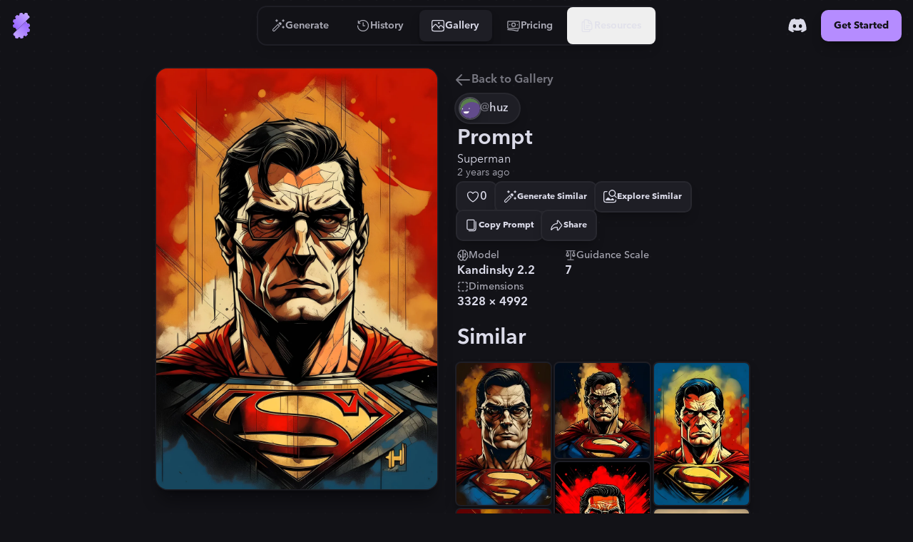

--- FILE ---
content_type: text/html
request_url: https://stablecog.com/gallery/o/f35f8856-604d-49e4-adc8-4a4a88bb8762
body_size: 24669
content:
<!doctype html>
<html lang="en">
	<head>
<meta name="sentry-trace" content="5c4b07863b74f8da946569e67d35a3a4-9503552e0a471d00"/>
<meta name="baggage" content="sentry-environment=production,sentry-release=60c02b1cc05de38577cc64f0f92b89f205d21e21,sentry-public_key=b0f0d95ac7c71187395709c0b8510205,sentry-trace_id=5c4b07863b74f8da946569e67d35a3a4"/>
<script >
    const f = window.fetch;
    if(f){
      window._sentryFetchProxy = function(...a){return f(...a)}
      window.fetch = function(...a){return window._sentryFetchProxy(...a)}
    }
</script>
		<meta charset="utf-8" />
		<meta name="viewport" content="width=device-width, viewport-fit=cover" />
		<link rel="manifest" href="/manifest.webmanifest" />
		<link rel="shortcut icon" href="/favicon.ico" />
		<link rel="icon" type="image/svg+xml" href="/icon.svg" />
		<link rel="icon" type="image/png" sizes="16x16" href="/icon-16.png" />
		<link rel="icon" type="image/png" sizes="32x32" href="/icon-32.png" />
		<link rel="icon" type="image/png" sizes="96x96" href="/icon-96.png" />
		<link rel="icon" type="image/png" sizes="192x192" href="/icon-192.png" />
		<link rel="icon" type="image/png" sizes="512x512" href="/icon-512.png" />
		<link rel="apple-touch-icon" href="/apple-touch-icon.png" />
		<link rel="apple-touch-icon-precomposed" href="/apple-touch-icon-precomposed.png" />
		<link rel="apple-touch-icon-120x120" href="/apple-touch-icon-120x120.png" />
		<link
			rel="apple-touch-icon-120x120-precomposed"
			href="/apple-touch-icon-120x120-precomposed.png"
		/>
		<meta name="theme-color" content="#121217" />
		<style>
			@font-face {
				font-family: 'avenir-next';
				font-weight: 250 900;
				src: url('/fonts/avenir-next/avenir-next-v4.woff2') format('woff2');
				font-display: block;
				font-style: normal;
			}
		</style>
		<script>
			if ('serviceWorker' in navigator) {
				navigator.serviceWorker.getRegistrations().then(function (registrations) {
					for (const registration of registrations) {
						console.log('serviceWorker unregistered');
						registration.unregister();
					}
				});
			}
		</script>
		
	<style>:where(html[dir=ltr]),:where([data-sonner-toaster][dir=ltr]){--toast-icon-margin-start:-3px;--toast-icon-margin-end:4px;--toast-svg-margin-start:-1px;--toast-svg-margin-end:0px;--toast-button-margin-start:auto;--toast-button-margin-end:0;--toast-close-button-start:0;--toast-close-button-end:unset;--toast-close-button-transform:translate(-35%, -35%)}:where(html[dir=rtl]),:where([data-sonner-toaster][dir=rtl]){--toast-icon-margin-start:4px;--toast-icon-margin-end:-3px;--toast-svg-margin-start:0px;--toast-svg-margin-end:-1px;--toast-button-margin-start:0;--toast-button-margin-end:auto;--toast-close-button-start:unset;--toast-close-button-end:0;--toast-close-button-transform:translate(35%, -35%)}:where([data-sonner-toaster]){position:fixed;width:var(--width);font-family:ui-sans-serif,system-ui,-apple-system,BlinkMacSystemFont,Segoe UI,Roboto,Helvetica Neue,Arial,Noto Sans,sans-serif,Apple Color Emoji,Segoe UI Emoji,Segoe UI Symbol,Noto Color Emoji;--gray1:hsl(0, 0%, 99%);--gray2:hsl(0, 0%, 97.3%);--gray3:hsl(0, 0%, 95.1%);--gray4:hsl(0, 0%, 93%);--gray5:hsl(0, 0%, 90.9%);--gray6:hsl(0, 0%, 88.7%);--gray7:hsl(0, 0%, 85.8%);--gray8:hsl(0, 0%, 78%);--gray9:hsl(0, 0%, 56.1%);--gray10:hsl(0, 0%, 52.3%);--gray11:hsl(0, 0%, 43.5%);--gray12:hsl(0, 0%, 9%);--border-radius:8px;box-sizing:border-box;padding:0;margin:0;list-style:none;outline:none;z-index:999999999}:where([data-sonner-toaster][data-x-position=right]){right:max(var(--offset),env(safe-area-inset-right))}:where([data-sonner-toaster][data-x-position=left]){left:max(var(--offset),env(safe-area-inset-left))}:where([data-sonner-toaster][data-x-position=center]){left:50%;transform:translate(-50%)}:where([data-sonner-toaster][data-y-position=top]){top:max(var(--offset),env(safe-area-inset-top))}:where([data-sonner-toaster][data-y-position=bottom]){bottom:max(var(--offset),env(safe-area-inset-bottom))}:where([data-sonner-toast]){--y:translateY(100%);--lift-amount:calc(var(--lift) * var(--gap));z-index:var(--z-index);position:absolute;opacity:0;transform:var(--y);filter:blur(0);touch-action:none;transition:transform .4s,opacity .4s,height .4s,box-shadow .2s;box-sizing:border-box;outline:none;overflow-wrap:anywhere}:where([data-sonner-toast][data-styled=true]){padding:16px;background:var(--normal-bg);border:1px solid var(--normal-border);color:var(--normal-text);border-radius:var(--border-radius);box-shadow:0 4px 12px #0000001a;width:var(--width);font-size:13px;display:flex;align-items:center;gap:6px}:where([data-sonner-toast]:focus-visible){box-shadow:0 4px 12px #0000001a,0 0 0 2px #0003}:where([data-sonner-toast][data-y-position=top]){top:0;--y:translateY(-100%);--lift:1;--lift-amount:calc(1 * var(--gap))}:where([data-sonner-toast][data-y-position=bottom]){bottom:0;--y:translateY(100%);--lift:-1;--lift-amount:calc(var(--lift) * var(--gap))}:where([data-sonner-toast]) :where([data-description]){font-weight:400;line-height:1.4;color:inherit}:where([data-sonner-toast]) :where([data-title]){font-weight:500;line-height:1.5;color:inherit}:where([data-sonner-toast]) :where([data-icon]){display:flex;height:16px;width:16px;position:relative;justify-content:flex-start;align-items:center;flex-shrink:0;margin-left:var(--toast-icon-margin-start);margin-right:var(--toast-icon-margin-end)}:where([data-sonner-toast][data-promise=true]) :where([data-icon])>svg{opacity:0;transform:scale(.8);transform-origin:center;animation:sonner-fade-in .3s ease forwards}:where([data-sonner-toast]) :where([data-icon])>*{flex-shrink:0}:where([data-sonner-toast]) :where([data-icon]) svg{margin-left:var(--toast-svg-margin-start);margin-right:var(--toast-svg-margin-end)}:where([data-sonner-toast]) :where([data-content]){display:flex;flex-direction:column;gap:2px}[data-sonner-toast][data-styled=true] [data-button]{border-radius:4px;padding-left:8px;padding-right:8px;height:24px;font-size:12px;color:var(--normal-bg);background:var(--normal-text);margin-left:var(--toast-button-margin-start);margin-right:var(--toast-button-margin-end);border:none;cursor:pointer;outline:none;display:flex;align-items:center;flex-shrink:0;transition:opacity .4s,box-shadow .2s}:where([data-sonner-toast]) :where([data-button]):focus-visible{box-shadow:0 0 0 2px #0006}:where([data-sonner-toast]) :where([data-button]):first-of-type{margin-left:var(--toast-button-margin-start);margin-right:var(--toast-button-margin-end)}:where([data-sonner-toast]) :where([data-cancel]){color:var(--normal-text);background:#00000014}:where([data-sonner-toast][data-theme=dark]) :where([data-cancel]){background:#ffffff4d}:where([data-sonner-toast]) :where([data-close-button]){position:absolute;left:var(--toast-close-button-start);right:var(--toast-close-button-end);top:0;height:20px;width:20px;display:flex;justify-content:center;align-items:center;padding:0;background:var(--gray1);color:var(--gray12);border:1px solid var(--gray4);transform:var(--toast-close-button-transform);border-radius:50%;cursor:pointer;z-index:1;transition:opacity .1s,background .2s,border-color .2s}:where([data-sonner-toast]) :where([data-close-button]):focus-visible{box-shadow:0 4px 12px #0000001a,0 0 0 2px #0003}:where([data-sonner-toast]) :where([data-disabled=true]){cursor:not-allowed}:where([data-sonner-toast]):hover :where([data-close-button]):hover{background:var(--gray2);border-color:var(--gray5)}:where([data-sonner-toast][data-swiping=true]):before{content:"";position:absolute;left:0;right:0;height:100%;z-index:-1}:where([data-sonner-toast][data-y-position=top][data-swiping=true]):before{bottom:50%;transform:scaleY(3) translateY(50%)}:where([data-sonner-toast][data-y-position=bottom][data-swiping=true]):before{top:50%;transform:scaleY(3) translateY(-50%)}:where([data-sonner-toast][data-swiping=false][data-removed=true]):before{content:"";position:absolute;top:0;right:0;bottom:0;left:0;transform:scaleY(2)}:where([data-sonner-toast]):after{content:"";position:absolute;left:0;height:calc(var(--gap) + 1px);bottom:100%;width:100%}:where([data-sonner-toast][data-mounted=true]){--y:translateY(0);opacity:1}:where([data-sonner-toast][data-expanded=false][data-front=false]){--scale:var(--toasts-before) * .05 + 1;--y:translateY(calc(var(--lift-amount) * var(--toasts-before))) scale(calc(-1 * var(--scale)));height:var(--front-toast-height)}:where([data-sonner-toast])>*{transition:opacity .4s}:where([data-sonner-toast][data-expanded=false][data-front=false][data-styled=true])>*{opacity:0}:where([data-sonner-toast][data-visible=false]){opacity:0;pointer-events:none}:where([data-sonner-toast][data-mounted=true][data-expanded=true]){--y:translateY(calc(var(--lift) * var(--offset)));height:var(--initial-height)}:where([data-sonner-toast][data-removed=true][data-front=true][data-swipe-out=false]){--y:translateY(calc(var(--lift) * -100%));opacity:0}:where([data-sonner-toast][data-removed=true][data-front=false][data-swipe-out=false][data-expanded=true]){--y:translateY( calc(var(--lift) * var(--offset) + var(--lift) * -100%) );opacity:0}:where([data-sonner-toast][data-removed=true][data-front=false][data-swipe-out=false][data-expanded=false]){--y:translateY(40%);opacity:0;transition:transform .5s,opacity .2s}:where([data-sonner-toast][data-removed=true][data-front=false]):before{height:calc(var(--initial-height) + 20%)}[data-sonner-toast][data-swiping=true]{transform:var(--y) translateY(var(--swipe-amount, 0px));transition:none}[data-sonner-toast][data-swipe-out=true][data-y-position=bottom],[data-sonner-toast][data-swipe-out=true][data-y-position=top]{animation:swipe-out .2s ease-out forwards}@keyframes swipe-out{0%{transform:translateY(calc(var(--lift) * var(--offset) + var(--swipe-amount)));opacity:1}to{transform:translateY(calc(var(--lift) * var(--offset) + var(--swipe-amount) + var(--lift) * -100%));opacity:0}}@media (max-width: 600px){[data-sonner-toaster]{position:fixed;--mobile-offset:16px;right:var(--mobile-offset);left:var(--mobile-offset);width:100%}[data-sonner-toaster] [data-sonner-toast]{left:0;right:0;width:calc(100% - var(--mobile-offset) * 2)}[data-sonner-toaster][data-x-position=left]{left:var(--mobile-offset)}[data-sonner-toaster][data-y-position=bottom]{bottom:20px}[data-sonner-toaster][data-y-position=top]{top:20px}[data-sonner-toaster][data-x-position=center]{left:var(--mobile-offset);right:var(--mobile-offset);transform:none}}[data-sonner-toaster][data-theme=light]{--normal-bg:#fff;--normal-border:var(--gray4);--normal-text:var(--gray12);--success-bg:hsl(143, 85%, 96%);--success-border:hsl(145, 92%, 91%);--success-text:hsl(140, 100%, 27%);--info-bg:hsl(208, 100%, 97%);--info-border:hsl(221, 91%, 91%);--info-text:hsl(210, 92%, 45%);--warning-bg:hsl(49, 100%, 97%);--warning-border:hsl(49, 91%, 91%);--warning-text:hsl(31, 92%, 45%);--error-bg:hsl(359, 100%, 97%);--error-border:hsl(359, 100%, 94%);--error-text:hsl(360, 100%, 45%)}[data-sonner-toaster][data-theme=light] [data-sonner-toast][data-invert=true]{--normal-bg:#000;--normal-border:hsl(0, 0%, 20%);--normal-text:var(--gray1)}[data-sonner-toaster][data-theme=dark] [data-sonner-toast][data-invert=true]{--normal-bg:#fff;--normal-border:var(--gray3);--normal-text:var(--gray12)}[data-sonner-toaster][data-theme=dark]{--normal-bg:#000;--normal-border:hsl(0, 0%, 20%);--normal-text:var(--gray1);--success-bg:hsl(150, 100%, 6%);--success-border:hsl(147, 100%, 12%);--success-text:hsl(150, 86%, 65%);--info-bg:hsl(215, 100%, 6%);--info-border:hsl(223, 100%, 12%);--info-text:hsl(216, 87%, 65%);--warning-bg:hsl(64, 100%, 6%);--warning-border:hsl(60, 100%, 12%);--warning-text:hsl(46, 87%, 65%);--error-bg:hsl(358, 76%, 10%);--error-border:hsl(357, 89%, 16%);--error-text:hsl(358, 100%, 81%)}[data-rich-colors=true] [data-sonner-toast][data-type=success]{background:var(--success-bg);border-color:var(--success-border);color:var(--success-text)}[data-theme=dark] [data-sonner-toast][data-type=default] [data-close-button]{background:var(--normal-bg);border-color:var(--normal-border);color:var(--normal-text)}[data-rich-colors=true] [data-sonner-toast][data-type=success] [data-close-button]{background:var(--success-bg);border-color:var(--success-border);color:var(--success-text)}[data-rich-colors=true] [data-sonner-toast][data-type=info],[data-rich-colors=true] [data-sonner-toast][data-type=info] [data-close-button]{background:var(--info-bg);border-color:var(--info-border);color:var(--info-text)}[data-rich-colors=true] [data-sonner-toast][data-type=warning],[data-rich-colors=true] [data-sonner-toast][data-type=warning] [data-close-button]{background:var(--warning-bg);border-color:var(--warning-border);color:var(--warning-text)}[data-rich-colors=true] [data-sonner-toast][data-type=error],[data-rich-colors=true] [data-sonner-toast][data-type=error] [data-close-button]{background:var(--error-bg);border-color:var(--error-border);color:var(--error-text)}.sonner-loading-wrapper{--size:16px;height:var(--size);width:var(--size);position:absolute;top:0;right:0;bottom:0;left:0;z-index:10}.sonner-loading-wrapper[data-visible=false]{transform-origin:center;animation:sonner-fade-out .2s ease forwards}.sonner-spinner{position:relative;top:50%;left:50%;height:var(--size);width:var(--size)}.sonner-loading-bar{animation:sonner-spin 1.2s linear infinite;background:var(--gray11);border-radius:6px;height:8%;left:-10%;position:absolute;top:-3.9%;width:24%}.sonner-loading-bar:nth-child(1){animation-delay:-1.2s;transform:rotate(.0001deg) translate(146%)}.sonner-loading-bar:nth-child(2){animation-delay:-1.1s;transform:rotate(30deg) translate(146%)}.sonner-loading-bar:nth-child(3){animation-delay:-1s;transform:rotate(60deg) translate(146%)}.sonner-loading-bar:nth-child(4){animation-delay:-.9s;transform:rotate(90deg) translate(146%)}.sonner-loading-bar:nth-child(5){animation-delay:-.8s;transform:rotate(120deg) translate(146%)}.sonner-loading-bar:nth-child(6){animation-delay:-.7s;transform:rotate(150deg) translate(146%)}.sonner-loading-bar:nth-child(7){animation-delay:-.6s;transform:rotate(180deg) translate(146%)}.sonner-loading-bar:nth-child(8){animation-delay:-.5s;transform:rotate(210deg) translate(146%)}.sonner-loading-bar:nth-child(9){animation-delay:-.4s;transform:rotate(240deg) translate(146%)}.sonner-loading-bar:nth-child(10){animation-delay:-.3s;transform:rotate(270deg) translate(146%)}.sonner-loading-bar:nth-child(11){animation-delay:-.2s;transform:rotate(300deg) translate(146%)}.sonner-loading-bar:nth-child(12){animation-delay:-.1s;transform:rotate(330deg) translate(146%)}@keyframes sonner-fade-in{0%{opacity:0;transform:scale(.8)}to{opacity:1;transform:scale(1)}}@keyframes sonner-fade-out{0%{opacity:1;transform:scale(1)}to{opacity:0;transform:scale(.8)}}@keyframes sonner-spin{0%{opacity:1}to{opacity:.15}}@media (prefers-reduced-motion){[data-sonner-toast],[data-sonner-toast]>*,.sonner-loading-bar{transition:none!important;animation:none!important}}.sonner-loader{position:absolute;top:50%;left:50%;transform:translate(-50%,-50%);transform-origin:center;transition:opacity .2s,transform .2s}.sonner-loader[data-visible=false]{opacity:0;transform:scale(.8) translate(-50%,-50%)}

.numerator-fade.svelte-1kld1uf{-webkit-mask-image:linear-gradient(to bottom,transparent 0rem,black .3rem,black 1.2rem,transparent 1.5rem);mask-image:linear-gradient(to bottom,transparent 0rem,black .3rem,black 1.2rem,transparent 1.5rem)}

.delay-1.svelte-1goev0v{animation-delay:.25s}.path-animation.svelte-1goev0v{stroke-dasharray:16 16;stroke-dashoffset:0;animation-name:svelte-1goev0v-path-animation-1;animation-duration:.5s;animation-iteration-count:infinite;animation-timing-function:cubic-bezier(.3,0,.7,1)}@keyframes svelte-1goev0v-path-animation-1{0%{stroke-dasharray:4 4;stroke-dashoffset:0}to{stroke-dasharray:4 4;stroke-dashoffset:16}}.is-loading.svelte-1eyjon4 #end69mBNOzR2_tr.svelte-1eyjon4{animation:svelte-1eyjon4-end69mBNOzR2_tr__tr 2.1s linear infinite normal forwards}@keyframes svelte-1eyjon4-end69mBNOzR2_tr__tr{0%{transform:translate(12px,12px) rotate(0)}66.666667%{transform:translate(12px,12px) rotate(0);animation-timing-function:cubic-bezier(.6,0,.395,1)}to{transform:translate(12px,12px) rotate(180deg)}}.is-loading.svelte-1eyjon4 #end69mBNOzR6_ts.svelte-1eyjon4{animation:svelte-1eyjon4-end69mBNOzR6_ts__ts 2.1s linear infinite normal forwards}@keyframes svelte-1eyjon4-end69mBNOzR6_ts__ts{0%{transform:translate(11.605393px,12px) scale(1)}23.809524%{transform:translate(11.605393px,12px) scaleY(.5)}42.857143%{transform:translate(11.605393px,12px) scale(0)}to{transform:translate(11.605393px,12px) scale(0)}}.is-loading.svelte-1eyjon4 #end69mBNOzR8_ts.svelte-1eyjon4{animation:svelte-1eyjon4-end69mBNOzR8_ts__ts 2.1s linear infinite normal forwards}@keyframes svelte-1eyjon4-end69mBNOzR8_ts__ts{0%{transform:translate(12px,21px) scaleY(0)}9.52381%{transform:translate(12px,21px) scaleY(0)}47.619048%{transform:translate(12px,21px) scale(1)}to{transform:translate(12px,21px) scale(1)}}.is-loading.svelte-1eyjon4 #end69mBNOzR9_to.svelte-1eyjon4{animation:svelte-1eyjon4-end69mBNOzR9_to__to 2.1s linear infinite normal forwards}@keyframes svelte-1eyjon4-end69mBNOzR9_to__to{0%{transform:translate(12px,10px)}14.285714%{transform:translate(12px,16.5px)}90.47619%{transform:translate(12px,16.5px)}to{transform:translate(12px,14px)}}.scale-animation.svelte-1acvjgn{animation:svelte-1acvjgn-scale .175s}@keyframes svelte-1acvjgn-scale{0%{transform:scale(1)}50%{transform:scale(.95);animation-timing-function:ease-in-out}to{transform:scale(1)}}

.is-loading.svelte-1txcrnd #etzDo5sCAIn2_tr.svelte-1txcrnd{animation:svelte-1txcrnd-etzDo5sCAIn2_tr__tr 3s linear infinite}@keyframes svelte-1txcrnd-etzDo5sCAIn2_tr__tr{0%{transform:translate(12px,12px) rotate(0)}to{transform:translate(12px,12px) rotate(1080deg)}}.is-loading.svelte-1txcrnd #etzDo5sCAIn3_tr.svelte-1txcrnd{animation:svelte-1txcrnd-etzDo5sCAIn3_tr__tr 3s cubic-bezier(.7,0,.3,1) infinite}@keyframes svelte-1txcrnd-etzDo5sCAIn3_tr__tr{0%{transform:translate(12px,12px) rotate(0)}to{transform:translate(12px,12px) rotate(360deg)}}
</style>
		<link href="../../_app/immutable/assets/app.cof_iZzG.css" rel="stylesheet">
		<link href="../../_app/immutable/assets/Toaster.436keKGd.css" rel="stylesheet" disabled media="(max-width: 0)">
		<link href="../../_app/immutable/assets/LayoutWrapper._broPG6_.css" rel="stylesheet" disabled media="(max-width: 0)">
		<link href="../../_app/immutable/assets/Button.CIHq-Enh.css" rel="stylesheet" disabled media="(max-width: 0)">
		<link href="../../_app/immutable/assets/IconAnimatedSpinner.C9_FoZTL.css" rel="stylesheet" disabled media="(max-width: 0)"><title>"Superman" | Gallery | Stablecog</title><!-- HEAD_svelte-n0x47d_START --><!-- HEAD_svelte-n0x47d_END --><!-- HEAD_svelte-18pzfb8_START --><meta name="robots" content="index,follow"><meta name="description" content="Check out this generation on Stablecog's gallery: &quot;Superman&quot;."><link rel="canonical" href="https://stablecog.com/gallery/o/f35f8856-604d-49e4-adc8-4a4a88bb8762"><meta name="twitter:card" content="summary_large_image">   <meta name="twitter:title" content="&quot;Superman&quot; | Gallery | Stablecog"> <meta name="twitter:description" content="Check out this generation on Stablecog's gallery: &quot;Superman&quot;."> <meta name="twitter:image" content="https://og.stablecog.com/api/gallery/output/f35f8856-604d-49e4-adc8-4a4a88bb8762.png"> <meta property="og:url" content="https://stablecog.com/gallery/o/f35f8856-604d-49e4-adc8-4a4a88bb8762"> <meta property="og:type" content="website">  <meta property="og:title" content="&quot;Superman&quot; | Gallery | Stablecog"> <meta property="og:description" content="Check out this generation on Stablecog's gallery: &quot;Superman&quot;."> <meta property="og:image" content="https://og.stablecog.com/api/gallery/output/f35f8856-604d-49e4-adc8-4a4a88bb8762.png">  <meta property="og:image:width" content="1200"> <meta property="og:image:height" content="630">      <!-- HEAD_svelte-18pzfb8_END -->
	</head>
	<body app-version="5.90">
		    <div style="background-image: url(/illustrations/grid-on-dark.svg); background-size: 24px; min-height: 100vh;min-height: 100svh;" class="flex w-full flex-col bg-c-bg text-c-on-bg theme-dark color-scheme-dark  not-touch"><nav style="position: fixed; top: 0; left: 0;" class="z-60 flex w-full transform flex-col rounded-b-xl transition  bg-c-bg/0 shadow-navbar-0"> <div class="relative z-0 flex w-full flex-row items-center justify-between"><div style="transform: scaleX(0%);" class="pointer-events-none absolute top-0 z-10 h-4px w-full origin-left rounded-full bg-c-primary  opacity-0"></div> <div class="flex min-w-0 flex-1 self-stretch md:flex-none xl:flex-1"><button aria-label="Toggle Drawer" class="group relative flex-shrink-0 self-stretch overflow-hidden p-0.5 md:hidden "><div class="relative flex h-full items-center justify-center overflow-hidden px-2.5 py-3"><div class="absolute left-0 top-0 h-full w-full  p-1"><div class="relative z-0 h-full w-full overflow-hidden transition   rounded-lg"><div class="h-full w-full origin-left transform transition -translate-x-1/2 opacity-0 bg-c-primary/25 rounded-lg not-touch:group-hover:translate-x-0 not-touch:group-hover:translate-y-0 not-touch:group-hover:opacity-100"></div></div></div> <svg class="h-8 w-8 transform text-c-on-bg transition 
						not-touch:group-hover:text-c-primary " width="24" height="24" viewBox="0 0 24 24" fill="none" xmlns="http://www.w3.org/2000/svg"><path fill-rule="evenodd" clip-rule="evenodd" d="M2 5a1 1 0 0 1 1-1h18a1 1 0 1 1 0 2H3a1 1 0 0 1-1-1Zm0 7a1 1 0 0 1 1-1h14a1 1 0 1 1 0 2H3a1 1 0 0 1-1-1Zm1 6a1 1 0 1 0 0 2h18a1 1 0 1 0 0-2H3Z" fill="currentColor"></path></svg></div></button> <a aria-label="Go to Home" href="/" data-sveltekit-preload-data="hover" class="group relative z-0 flex touch-manipulation items-center justify-center self-stretch rounded-lg px-2 py-3.5 md:rounded-xl md:px-3 md:py-4.5 hidden md:flex"><div class="pointer-events-none absolute left-0 top-0 h-full w-full p-1.5" data-svelte-h="svelte-eqoyfo"><div class="relative z-0 h-full w-full overflow-hidden rounded-lg md:rounded-xl"><div class="h-full w-full origin-left -translate-x-full transform rounded-lg bg-c-primary/25 transition not-touch:group-hover:translate-x-0 md:rounded-xl"></div></div></div> <svg class="h-9 w-9" xmlns="http://www.w3.org/2000/svg" fill="none" viewBox="0 0 32 32"><g><path fill="url(#b-0.3798142473812798)" d="M6.484 25.516c-.75.75-.759 1.984.105 2.601.292.208.591.401.897.58.559.324.871.97.704 1.595a.961.961 0 0 0 .68 1.177l1.857.498a.961.961 0 0 0 1.177-.68l.009-.032c.162-.608.74-1 1.368-1 .629 0 1.206.392 1.369 1l.008.032a.961.961 0 0 0 1.178.68l1.857-.498a.961.961 0 0 0 .68-1.177l-.009-.03c-.162-.607.136-1.233.68-1.547.544-.315 1.247-.267 1.692.178l.022.022a.961.961 0 0 0 1.36 0l1.359-1.36a.961.961 0 0 0 0-1.36l-.022-.021c-.445-.445-.492-1.148-.178-1.692.314-.545.94-.842 1.547-.68l.03.008a.961.961 0 0 0 1.178-.68l.497-1.857a.961.961 0 0 0-.68-1.177l-.032-.009c-.607-.162-1-.74-1-1.368 0-.629.393-1.206 1-1.369l.032-.008a.961.961 0 0 0 .68-1.178l-.497-1.857a.961.961 0 0 0-1.178-.68c-.624.168-1.27-.145-1.596-.703a11.557 11.557 0 0 0-1.82-2.362L6.484 25.516Z"></path><path fill="url(#c-0.3798142473812798)" d="M6.484 25.516c-.75.75-.759 1.984.105 2.601.292.208.591.401.897.58.559.324.871.97.704 1.595a.961.961 0 0 0 .68 1.177l1.857.498a.961.961 0 0 0 1.177-.68l.009-.032c.162-.608.74-1 1.368-1 .629 0 1.206.392 1.369 1l.008.032a.961.961 0 0 0 1.178.68l1.857-.498a.961.961 0 0 0 .68-1.177l-.009-.03c-.162-.607.136-1.233.68-1.547.544-.315 1.247-.267 1.692.178l.022.022a.961.961 0 0 0 1.36 0l1.359-1.36a.961.961 0 0 0 0-1.36l-.022-.021c-.445-.445-.492-1.148-.178-1.692.314-.545.94-.842 1.547-.68l.03.008a.961.961 0 0 0 1.178-.68l.497-1.857a.961.961 0 0 0-.68-1.177l-.032-.009c-.607-.162-1-.74-1-1.368 0-.629.393-1.206 1-1.369l.032-.008a.961.961 0 0 0 .68-1.178l-.497-1.857a.961.961 0 0 0-1.178-.68c-.624.168-1.27-.145-1.596-.703a11.557 11.557 0 0 0-1.82-2.362L6.484 25.516Z"></path><path fill="url(#d-0.3798142473812798)" d="M8.523 5.804a.961.961 0 0 1 0-1.36l1.36-1.359a.961.961 0 0 1 1.359 0l.022.022c.445.445 1.148.493 1.692.178.544-.314.842-.94.68-1.547l-.008-.03a.961.961 0 0 1 .68-1.177l1.856-.498a.961.961 0 0 1 1.178.68l.008.032c.163.608.74 1 1.369 1 .628 0 1.206-.392 1.368-1l.01-.032a.961.961 0 0 1 1.176-.68l1.858.498a.961.961 0 0 1 .68 1.177c-.168.624.145 1.27.703 1.596.306.178.605.37.896.579.865.617.857 1.85.106 2.6L10.562 21.439a11.552 11.552 0 0 1-1.82-2.362c-.325-.558-.972-.87-1.596-.704a.961.961 0 0 1-1.178-.68l-.497-1.856a.961.961 0 0 1 .68-1.178l.032-.008c.607-.163 1-.74 1-1.369 0-.628-.393-1.206-1-1.369l-.032-.008a.961.961 0 0 1-.68-1.178l.497-1.857a.961.961 0 0 1 1.178-.68l.03.009c.607.162 1.233-.135 1.547-.68.314-.544.267-1.247-.178-1.692l-.022-.022Z"></path><path fill="url(#e-0.3798142473812798)" fill-rule="evenodd" d="M8.93 5.398a.961.961 0 0 1 0-1.36l-.407.407a.961.961 0 0 0 0 1.359l.022.022c.445.445.492 1.148.178 1.692a1.79 1.79 0 0 1-.053.086 1.48 1.48 0 0 0 .46-.492c.314-.545.266-1.247-.179-1.692l-.022-.022ZM6.45 8.267a.959.959 0 0 0-.483.602l-.497 1.857a.961.961 0 0 0 .68 1.178l.032.008c.607.163 1 .74 1 1.369 0 .291-.084.571-.235.804.399-.254.642-.716.642-1.21 0-.629-.393-1.206-1-1.369l-.033-.008a.961.961 0 0 1-.68-1.178l.498-1.857a.965.965 0 0 1 .076-.196Zm-.497 6.468a.962.962 0 0 0-.483 1.1l.497 1.858a.961.961 0 0 0 1.178.68c.624-.168 1.27.145 1.596.703.49.844 1.097 1.639 1.82 2.362l.406-.406a11.553 11.553 0 0 1-1.82-2.362c-.325-.559-.972-.871-1.596-.704a.961.961 0 0 1-1.177-.68l-.498-1.857a.958.958 0 0 1 .077-.694Zm.93 10.381-.4.4c-.75.75-.759 1.984.105 2.601.292.208.591.401.897.579.559.325.871.972.704 1.596a.961.961 0 0 0 .68 1.177l1.857.498a.962.962 0 0 0 1.1-.483.958.958 0 0 1-.694.077l-1.857-.498a.961.961 0 0 1-.68-1.177c.167-.624-.145-1.271-.704-1.596a11.297 11.297 0 0 1-.896-.58c-.862-.614-.857-1.842-.112-2.594Zm5.593 5.373a1.49 1.49 0 0 1 .804-.235c.629 0 1.206.393 1.369 1l.008.033a.961.961 0 0 0 1.178.68l1.857-.498a.959.959 0 0 0 .603-.482.966.966 0 0 1-.197.076l-1.857.498a.961.961 0 0 1-1.177-.68l-.01-.033c-.162-.607-.74-1-1.368-1-.494 0-.956.243-1.21.642Zm6.481-1.721c.028-.019.057-.036.086-.053.544-.315 1.247-.267 1.692.178l.022.022a.961.961 0 0 0 1.36 0l.406-.406a.961.961 0 0 1-1.36 0l-.022-.023c-.444-.444-1.147-.492-1.692-.177a1.48 1.48 0 0 0-.492.459Zm4.779-4.778c.314-.21.705-.29 1.087-.188l.03.008a.962.962 0 0 0 1.101-.483.958.958 0 0 1-.694.077l-.03-.008c-.575-.154-1.167.104-1.495.594Zm1.72-6.482c.11-.069.23-.123.36-.158l.032-.009a.959.959 0 0 0 .603-.482.966.966 0 0 1-.196.076l-.033.009c-.326.087-.59.294-.765.564ZM20.58.11a.959.959 0 0 0-.483.603l-.009.032a1.29 1.29 0 0 1-.157.36c.27-.176.476-.44.564-.766l.009-.033A.96.96 0 0 1 20.58.11Zm-6.47.497a.962.962 0 0 0-.484 1.1l.008.03c.103.383.023.774-.187 1.089.49-.329.748-.92.594-1.494l-.008-.03a.958.958 0 0 1 .077-.695Z" clip-rule="evenodd"></path><path fill="url(#f-0.3798142473812798)" fill-rule="evenodd" d="M9.477 3.491a.961.961 0 0 1 1.359 0l.022.022c.444.445 1.147.493 1.692.178a1.48 1.48 0 0 0 .491-.46 1.52 1.52 0 0 1-.085.054c-.544.315-1.247.267-1.692-.178l-.022-.022a.961.961 0 0 0-1.36 0l-.405.406Zm4.227-2.478a.964.964 0 0 1 .197-.076l1.857-.498a.961.961 0 0 1 1.177.68l.01.033c.162.607.74 1 1.368 1 .494 0 .956-.243 1.21-.642a1.482 1.482 0 0 1-.804.236c-.629 0-1.206-.393-1.369-1l-.008-.033a.961.961 0 0 0-1.178-.68l-1.857.498a.959.959 0 0 0-.603.482Zm6.469-.497a.958.958 0 0 1 .694-.077l1.857.498a.961.961 0 0 1 .68 1.177c-.167.624.145 1.271.704 1.596.305.178.605.37.896.579.864.617.857 1.85.106 2.601l.406-.406c.75-.751.759-1.984-.105-2.601a11.47 11.47 0 0 0-.897-.58c-.558-.324-.871-.97-.704-1.595A.961.961 0 0 0 23.13.53L21.275.033a.962.962 0 0 0-1.101.483Zm1.265 10.046-.406.406a11.55 11.55 0 0 1 1.82 2.362c.325.559.972.871 1.596.704a.961.961 0 0 1 1.177.68l.498 1.856a.958.958 0 0 1-.077.695.962.962 0 0 0 .483-1.1l-.497-1.858a.961.961 0 0 0-1.178-.68c-.624.168-1.27-.145-1.596-.703a11.557 11.557 0 0 0-1.82-2.362Zm3.614 7.353a1.434 1.434 0 0 0-.642 1.21c0 .629.393 1.206 1 1.369l.033.008a.961.961 0 0 1 .68 1.178l-.498 1.857a.971.971 0 0 1-.076.196c.23-.12.41-.332.483-.602l.497-1.858a.961.961 0 0 0-.68-1.177l-.032-.009c-.607-.162-1-.74-1-1.368 0-.291.084-.571.235-.805Zm-1.722 6.481c-.184.123-.343.29-.46.492-.314.544-.266 1.247.179 1.692l.022.022a.961.961 0 0 1 0 1.36l.406-.407a.961.961 0 0 0 0-1.36l-.022-.021c-.445-.445-.492-1.148-.178-1.692a1.79 1.79 0 0 1 .053-.086Zm-4.778 4.778c-.49.328-.748.92-.594 1.494l.008.03a.958.958 0 0 1-.077.695.962.962 0 0 0 .483-1.1l-.008-.03a1.331 1.331 0 0 1 .188-1.089Zm-6.481 1.722c-.27.175-.477.439-.565.765l-.008.032a.966.966 0 0 1-.077.197c.23-.12.41-.332.483-.603l.009-.032c.034-.13.088-.25.158-.36ZM5.548 15.14a.972.972 0 0 1 .196-.076l.033-.01a1.31 1.31 0 0 0 .765-.563 1.303 1.303 0 0 1-.359.158l-.032.008a.959.959 0 0 0-.603.483Zm.497-6.468a.958.958 0 0 1 .694-.077l.03.008c.575.154 1.166-.105 1.494-.594-.314.21-.705.29-1.087.188l-.03-.008a.962.962 0 0 0-1.101.483Z" clip-rule="evenodd"></path></g><defs><linearGradient id="b-0.3798142473812798" x1="21.519" x2="5.177" y1="10.713" y2="26.574" gradientUnits="userSpaceOnUse"><stop stop-color="#9866FF"></stop><stop offset="1" stop-color="#C3A6FF"></stop></linearGradient><linearGradient id="c-0.3798142473812798" x1="15.594" x2="18.031" y1="14.218" y2="17.468" gradientUnits="userSpaceOnUse"><stop stop-color="#0F0F12" stop-opacity=".1"></stop><stop offset="1" stop-color="#0F0F12" stop-opacity="0"></stop></linearGradient><linearGradient id="d-0.3798142473812798" x1="10.657" x2="26.717" y1="21.344" y2="5.284" gradientUnits="userSpaceOnUse"><stop stop-color="#9866FF"></stop><stop offset="1" stop-color="#C3A6FF"></stop></linearGradient><linearGradient id="e-0.3798142473812798" x1="6.657" x2="17.219" y1="28.193" y2="16.818" gradientUnits="userSpaceOnUse"><stop stop-color="#9C6CFF"></stop><stop offset="1" stop-color="#925CFF"></stop></linearGradient><linearGradient id="f-0.3798142473812798" x1="16.38" x2="26.967" y1="14.763" y2="7.723" gradientUnits="userSpaceOnUse"><stop stop-color="#AD85FF"></stop><stop offset="1" stop-color="#CEB7FF"></stop></linearGradient></defs></svg></a> </div> <div class="hidden md:ml-2 md:flex md:max-w-[19rem] lg:max-w-[45rem] xl:ml-0 xl:max-w-[45rem]"><div class="rounded-xl shadow-lg shadow-c-shadow/[var(--o-shadow-normal)] text-sm ring-c-bg-secondary relative flex items-stretch bg-c-bg ring-2 transition max-w-full"><div class="flex max-w-full md:pb-0 "><div class="relative flex w-full"><div class="pointer-events-none absolute left-0 top-0 z-0 h-full w-full overflow-hidden rounded-xl"><div style="width: 0px; transform: translateX(0px);" class="absolute left-0 top-0 h-full transition px-0.5 py-1"><div class="h-full w-full rounded-lg bg-c-bg-secondary shadow-lg shadow-c-shadow/[var(--o-shadow-strong)]"></div></div></div> <a aria-label="Go to Generate" data-sveltekit-preload-data="hover" href="/generate" class="group relative flex max-w-full items-center justify-center self-stretch
					overflow-hidden whitespace-nowrap rounded-lg px-5 font-semibold transition-all py-4 group/navbar-tab-item relative"><div class="absolute left-0 top-0 h-full w-full rounded-lg py-1 pl-1 pr-0.5"><div class="relative z-0 h-full w-full overflow-hidden rounded-lg"><div class="h-full w-full origin-left transform rounded-lg transition translate-y-full bg-c-bg-secondary  group-hover:translate-y-0"></div></div></div> <div class="relative flex min-w-0 flex-shrink items-center justify-center gap-1.5"><div class="relative -m-0.5 h-6 w-6 flex-shrink-0 lg:my-0 lg:-ml-0.5 lg:mr-0 lg:h-5 lg:w-5"><svg class="h-full w-full transition text-c-on-bg/75 " width="24" height="24" viewBox="0 0 24 24" fill="none" xmlns="http://www.w3.org/2000/svg"><path fill-rule="evenodd" clip-rule="evenodd" d="M7.28 3.83c.97.16 1.73.92 1.9 1.9.06.36.58.36.65 0 .16-.98.92-1.74 1.9-1.9.36-.07.36-.6 0-.66a2.31 2.31 0 0 1-1.9-1.9c-.07-.36-.6-.36-.66 0a2.31 2.31 0 0 1-1.9 1.9c-.36.07-.36.6 0 .66Zm11 11c.97.16 1.73.92 1.9 1.9.06.36.58.36.65 0 .16-.98.92-1.74 1.9-1.9.36-.07.36-.6 0-.66a2.31 2.31 0 0 1-1.9-1.9c-.07-.36-.6-.36-.66 0a2.31 2.31 0 0 1-1.9 1.9c-.36.07-.36.6 0 .66Zm1.9-9.1a2.31 2.31 0 0 0-1.9-1.9c-.37-.07-.37-.6 0-.66a2.31 2.31 0 0 0 1.9-1.9c.06-.36.58-.36.65 0 .16.98.92 1.74 1.9 1.9.36.07.36.6 0 .66-.98.16-1.74.92-1.9 1.9-.07.36-.6.36-.66 0Zm-6.64 1.2a2.5 2.5 0 0 1 3.53 3.53l-1.12 1.13-3.54-3.54 1.13-1.12Zm1.44 5.62-8.52 8.52a2.5 2.5 0 0 1-3.53-3.53l8.52-8.52 3.53 3.53Zm-3.53-1.6L3.89 18.5a1.14 1.14 0 0 0 1.61 1.6l7.55-7.55-1.6-1.6Z" fill="currentColor"></path></svg> <svg class="absolute left-0 top-0 h-full w-full transition text-c-on-bg/75 hidden" xmlns="http://www.w3.org/2000/svg" fill="none" viewBox="0 0 24 24" stroke-width="2" stroke="currentColor"><path stroke-linecap="round" stroke-linejoin="round" d="M19.5 8.25l-7.5 7.5-7.5-7.5"></path></svg></div> <p class="hidden lg:block min-w-0 flex-shrink select-none overflow-hidden overflow-ellipsis text-center transition text-c-on-bg/75">Generate</p></div> </a> <a aria-label="Go to History" data-sveltekit-preload-data="hover" href="/history" class="group relative flex max-w-full items-center justify-center self-stretch
					overflow-hidden whitespace-nowrap rounded-lg px-5 font-semibold transition-all py-4 group/navbar-tab-item relative"><div class="absolute left-0 top-0 h-full w-full rounded-lg px-0.5 py-1"><div class="relative z-0 h-full w-full overflow-hidden rounded-lg"><div class="h-full w-full origin-left transform rounded-lg transition translate-y-full bg-c-bg-secondary  group-hover:translate-y-0"></div></div></div> <div class="relative flex min-w-0 flex-shrink items-center justify-center gap-1.5"><div class="relative -m-0.5 h-6 w-6 flex-shrink-0 lg:my-0 lg:-ml-0.5 lg:mr-0 lg:h-5 lg:w-5"><svg class="h-full w-full transition text-c-on-bg/75 " width="24" height="24" viewBox="0 0 24 24" fill="none" xmlns="http://www.w3.org/2000/svg"><path fill-rule="evenodd" clip-rule="evenodd" d="M5.25364 7.25C6.74775 5.13187 9.21301 3.75 12 3.75C16.5563 3.75 20.25 7.44365 20.25 12C20.25 16.5563 16.5563 20.25 12 20.25C7.44365 20.25 3.75 16.5563 3.75 12C3.75 11.5858 3.41421 11.25 3 11.25C2.58579 11.25 2.25 11.5858 2.25 12C2.25 17.3848 6.61522 21.75 12 21.75C17.3848 21.75 21.75 17.3848 21.75 12C21.75 6.61522 17.3848 2.25 12 2.25C9.08612 2.25 6.4716 3.52831 4.68552 5.55323V4C4.68552 3.58579 4.34973 3.25 3.93552 3.25C3.52131 3.25 3.18552 3.58579 3.18552 4V8C3.18552 8.41421 3.52131 8.75 3.93552 8.75H7C7.41421 8.75 7.75 8.41421 7.75 8C7.75 7.58579 7.41421 7.25 7 7.25H5.25364ZM12.75 7C12.75 6.58579 12.4142 6.25 12 6.25C11.5858 6.25 11.25 6.58579 11.25 7V12C11.25 12.4142 11.5858 12.75 12 12.75H15C15.4142 12.75 15.75 12.4142 15.75 12C15.75 11.5858 15.4142 11.25 15 11.25H12.75V7Z" fill="currentcolor"></path></svg> <svg class="absolute left-0 top-0 h-full w-full transition text-c-on-bg/75 hidden" xmlns="http://www.w3.org/2000/svg" fill="none" viewBox="0 0 24 24" stroke-width="2" stroke="currentColor"><path stroke-linecap="round" stroke-linejoin="round" d="M19.5 8.25l-7.5 7.5-7.5-7.5"></path></svg></div> <p class="hidden lg:block min-w-0 flex-shrink select-none overflow-hidden overflow-ellipsis text-center transition text-c-on-bg/75">History</p></div> </a> <a aria-label="Go to Gallery" data-sveltekit-preload-data="hover" href="/gallery" class="group relative flex max-w-full items-center justify-center self-stretch
					overflow-hidden whitespace-nowrap rounded-lg px-5 font-semibold transition-all py-4 group/navbar-tab-item relative"><div class="absolute left-0 top-0 h-full w-full rounded-lg px-0.5 py-1"><div class="relative z-0 h-full w-full overflow-hidden rounded-lg"><div class="h-full w-full origin-left transform rounded-lg transition translate-y-full bg-c-bg-secondary group-focus-within:translate-y-0 group-hover:translate-y-0"></div></div></div> <div class="relative flex min-w-0 flex-shrink items-center justify-center gap-1.5"><div class="relative -m-0.5 h-6 w-6 flex-shrink-0 lg:my-0 lg:-ml-0.5 lg:mr-0 lg:h-5 lg:w-5"><svg class="h-full w-full transition text-c-on-bg group-hover:text-c-primary " width="24" height="24" viewBox="0 0 24 24" fill="none" xmlns="http://www.w3.org/2000/svg"><path fill-rule="evenodd" clip-rule="evenodd" d="M5 2.25A3.75 3.75 0 0 0 1.25 6v12A3.75 3.75 0 0 0 5 21.75h14A3.75 3.75 0 0 0 22.75 18V6A3.75 3.75 0 0 0 19 2.25H5Zm16.25 11.94V6c0-1.24-1-2.25-2.25-2.25H5c-1.24 0-2.25 1-2.25 2.25v7.97l3.17-3.7a2.75 2.75 0 0 1 4.17 0l3.06 3.52 1.9-1.9a2.75 2.75 0 0 1 3.9 0l2.3 2.3Zm-7.12.74 1.99-1.99a1.25 1.25 0 0 1 1.76 0l3.37 3.37V18c0 1.24-1 2.25-2.25 2.25H5c-1.24 0-2.25-1-2.25-2.25v-1.72l4.3-5.03c.5-.58 1.4-.58 1.9 0l4.98 5.74a.75.75 0 0 0 1.14-.98l-.94-1.08ZM13.5 9a1.5 1.5 0 1 0 0-3 1.5 1.5 0 0 0 0 3Z" fill="currentColor"></path></svg> <svg class="absolute left-0 top-0 h-full w-full transition text-c-on-bg group-hover:text-c-primary hidden" xmlns="http://www.w3.org/2000/svg" fill="none" viewBox="0 0 24 24" stroke-width="2" stroke="currentColor"><path stroke-linecap="round" stroke-linejoin="round" d="M19.5 8.25l-7.5 7.5-7.5-7.5"></path></svg></div> <p class="hidden lg:block min-w-0 flex-shrink select-none overflow-hidden overflow-ellipsis text-center transition text-c-on-bg group-hover:text-c-primary">Gallery</p></div> </a> <a aria-label="Go to Pricing" data-sveltekit-preload-data="hover" href="/pricing" class="group relative flex max-w-full items-center justify-center self-stretch
					overflow-hidden whitespace-nowrap rounded-lg px-5 font-semibold transition-all py-4 group/navbar-tab-item relative"><div class="absolute left-0 top-0 h-full w-full rounded-lg px-0.5 py-1"><div class="relative z-0 h-full w-full overflow-hidden rounded-lg"><div class="h-full w-full origin-left transform rounded-lg transition translate-y-full bg-c-bg-secondary  group-hover:translate-y-0"></div></div></div> <div class="relative flex min-w-0 flex-shrink items-center justify-center gap-1.5"><div class="relative -m-0.5 h-6 w-6 flex-shrink-0 lg:my-0 lg:-ml-0.5 lg:mr-0 lg:h-5 lg:w-5"><svg class="h-full w-full transition text-c-on-bg/75 " width="24" height="24" viewBox="0 0 24 24" fill="none" xmlns="http://www.w3.org/2000/svg"><path d="M2.25 18.75c5.34 0 10.65.7 15.8 2.1.72.2 1.45-.34 1.45-1.1v-1M18 10.5h.5m-13 0H6M2.25 5.62c0-.62.5-1.12 1.13-1.12h17.25c.62 0 1.12.5 1.12 1.13v9.75c0 .62-.5 1.12-1.13 1.12H3.38c-.6 0-1.12-.51-1.12-1.13V5.63ZM15 10.5a3 3 0 1 1-6 0 3 3 0 0 1 6 0Z" stroke="currentColor" stroke-width="1.5" stroke-linecap="round" stroke-linejoin="round"></path></svg> <svg class="absolute left-0 top-0 h-full w-full transition text-c-on-bg/75 hidden" xmlns="http://www.w3.org/2000/svg" fill="none" viewBox="0 0 24 24" stroke-width="2" stroke="currentColor"><path stroke-linecap="round" stroke-linejoin="round" d="M19.5 8.25l-7.5 7.5-7.5-7.5"></path></svg></div> <p class="hidden lg:block min-w-0 flex-shrink select-none overflow-hidden overflow-ellipsis text-center transition text-c-on-bg/75">Pricing</p></div> </a> <button aria-label="Go to Resources" class="group relative flex max-w-full items-center justify-center self-stretch
					overflow-hidden whitespace-nowrap rounded-lg px-5 font-semibold transition-all py-4 group/navbar-tab-item relative touch-manipulation"><div class="absolute left-0 top-0 h-full w-full rounded-lg py-1 pl-0.5 pr-1"><div class="relative z-0 h-full w-full overflow-hidden rounded-lg"><div class="h-full w-full origin-left transform rounded-lg transition -translate-y-full bg-c-bg-secondary  group-hover:translate-y-0"></div></div></div> <div class="relative flex min-w-0 flex-shrink items-center justify-center gap-1.5"><div class="relative -m-0.5 h-6 w-6 flex-shrink-0 lg:my-0 lg:-ml-0.5 lg:mr-0 lg:h-5 lg:w-5"><svg class="h-full w-full transition text-c-on-bg/75 group-hover:translate-y-2 group-hover/navbar-tab-item:opacity-0" width="24" height="24" viewBox="0 0 24 24" fill="none" xmlns="http://www.w3.org/2000/svg"><path d="M20.25 12v-.63A3.37 3.37 0 0 0 16.87 8h-1.5a1.13 1.13 0 0 1-1.12-1.13v-1.5A3.37 3.37 0 0 0 10.87 2m.13 9.75h5.5m-5.5 3h2.75M7.25 5.5v-2c0-.83.67-1.5 1.5-1.5h2.5a9 9 0 0 1 9 9v6c0 .83-.67 1.5-1.5 1.5h-2m-9.5-13V17c0 .83.67 1.5 1.5 1.5h8m-9.5-13h-2c-.83 0-1.5.67-1.5 1.5v13.5c0 .83.67 1.5 1.5 1.5h10c.83 0 1.5-.67 1.5-1.5v-2" stroke="currentColor" stroke-width="1.5" stroke-linecap="round" stroke-linejoin="round"></path></svg> <svg class="absolute left-0 top-0 h-full w-full transition text-c-on-bg/75 -translate-y-2 opacity-0 group-hover:translate-y-0 group-hover/navbar-tab-item:opacity-100" xmlns="http://www.w3.org/2000/svg" fill="none" viewBox="0 0 24 24" stroke-width="2" stroke="currentColor"><path stroke-linecap="round" stroke-linejoin="round" d="M19.5 8.25l-7.5 7.5-7.5-7.5"></path></svg></div> <p class="hidden lg:block min-w-0 flex-shrink select-none overflow-hidden overflow-ellipsis text-center transition text-c-on-bg/75">Resources</p></div> </button> <div slot="dropdown" class="block absolute bottom-0 right-0"> </div></div></div></div></div> <div class="relative flex flex-wrap items-center justify-end md:flex-1"><a aria-describedby="8-bd7E96pI" id="d5V_hykG19" data-state="closed" data-melt-tooltip-trigger="" href="/discord" target="_blank" data-sveltekit-preload-data="off" class="group/iconbutton touch-manipulation rounded-full py-2" aria-label="Discord"><div class="relative z-0 overflow-hidden rounded-full p-2"><div class="h-full w-full transform transition ease-out bg-c-primary/25 absolute left-0 top-0 rounded-full -translate-x-full not-touch:group-hover/iconbutton:translate-x-0"></div> <div class="relative"><div class="transition "><svg class="relative h-7.5 w-7.5 transform transition text-c-on-bg not-touch:group-hover/iconbutton:text-c-primary" width="24" height="24" viewBox="0 0 24 24" fill="none" xmlns="http://www.w3.org/2000/svg"><path d="M18.942 5.297A16.29 16.29 0 0 0 14.816 4a12.09 12.09 0 0 0-.529 1.097 15.153 15.153 0 0 0-4.573 0A11.724 11.724 0 0 0 9.18 4 16.235 16.235 0 0 0 5.05 5.3C2.44 9.246 1.731 13.094 2.085 16.887a16.5 16.5 0 0 0 5.06 2.593c.41-.564.773-1.16 1.084-1.785a10.66 10.66 0 0 1-1.706-.83c.142-.106.282-.217.418-.331 3.29 1.539 6.866 1.539 10.118 0 .136.114.276.224.418.33-.544.329-1.116.607-1.71.833.314.627.675 1.224 1.084 1.785a16.461 16.461 0 0 0 5.064-2.595c.415-4.397-.71-8.21-2.973-11.59ZM8.678 14.554c-.988 0-1.798-.922-1.798-2.045 0-1.123.792-2.047 1.798-2.047 1.005 0 1.815.922 1.798 2.047.001 1.123-.793 2.045-1.798 2.045Zm6.644 0c-.988 0-1.798-.922-1.798-2.045 0-1.123.793-2.047 1.798-2.047 1.006 0 1.816.922 1.798 2.047 0 1.123-.793 2.045-1.798 2.045Z" fill="currentColor"></path></svg></div> </div></div></a>  <div class="flex items-center justify-end pl-2 pr-3.5 md:pl-2.5 md:pr-5">  <div class="py-2.5"><button  class="group relative z-0 flex touch-manipulation items-center justify-center gap-2 overflow-hidden text-center font-bold px-4.5 py-3 text-sm rounded-lg2 shadow-lg shadow-c-shadow/[var(--o-shadow-strong)] text-c-on-primary bg-c-primary   -mr-1  svelte-1acvjgn"><div style="width: NaNpx; height: NaNpx;" class="absolute left-1/2 top-1/2 hidden -translate-x-1/2 -translate-y-1/2 transform items-center justify-center not-touch:flex"><div class="absolute left-0 h-full w-full -translate-x-full transform rounded-full transition bg-c-secondary not-touch:group-enabled:group-hover:translate-x-0"></div></div> <div class="relative flex w-full items-center justify-center gap-3"> Get Started </div></button></div></div></div></div></nav>  <div style="" class="h-16 w-full md:h-18"></div> <main class="relative flex w-full flex-1 flex-col break-words">  <div class="flex w-full justify-center pb-8 pt-2 md:px-5 md:pt-6 lg:px-8 xl:px-12 2xl:px-16"><div class="relative flex w-full flex-col items-center justify-center gap-4 lg:flex-row lg:items-start"><div style="top: 96px" class="flex min-w-0 flex-shrink items-start justify-start px-2 lg:sticky"><div class="relative flex overflow-hidden rounded-2xl bg-c-bg-secondary shadow-xl shadow-c-shadow/[var(--o-shadow-stronger)] ring-1.5 ring-c-bg-secondary"><svg class="h-auto max-h-[calc(100vh-100px)] w-auto max-w-full md:max-h-[calc(100vh-130px)]" width="3328" height="4992" viewBox="0 0 3328 4992" fill="none" xmlns="http://www.w3.org/2000/svg"></svg> <img class="absolute left-0 top-0 h-full w-full scale-102 transform blur-xl filter" src="https://img.stablecog.com/insecure/64w/aHR0cHM6Ly9iLnN0YWJsZWNvZy5jb20vOWU2OTBhNmQtM2U2OC00MjljLTk3NTMtYTE0OTk0ZWVjZDQ1LmpwZWc.webp" width="3328" height="4992" alt="Placeholder: Superman"> <img class="absolute left-0 top-0 h-full w-full transition ease-in opacity-0" sizes="(min-width: 1024px) calc(100vw - 500px), 100vw" src="https://img.stablecog.com/insecure/1920w/aHR0cHM6Ly9iLnN0YWJsZWNvZy5jb20vOWU2OTBhNmQtM2U2OC00MjljLTk3NTMtYTE0OTk0ZWVjZDQ1LmpwZWc.webp" srcset="https://img.stablecog.com/insecure/128w/aHR0cHM6Ly9iLnN0YWJsZWNvZy5jb20vOWU2OTBhNmQtM2U2OC00MjljLTk3NTMtYTE0OTk0ZWVjZDQ1LmpwZWc.webp 128w,https://img.stablecog.com/insecure/256w/aHR0cHM6Ly9iLnN0YWJsZWNvZy5jb20vOWU2OTBhNmQtM2U2OC00MjljLTk3NTMtYTE0OTk0ZWVjZDQ1LmpwZWc.webp 256w,https://img.stablecog.com/insecure/512w/aHR0cHM6Ly9iLnN0YWJsZWNvZy5jb20vOWU2OTBhNmQtM2U2OC00MjljLTk3NTMtYTE0OTk0ZWVjZDQ1LmpwZWc.webp 512w,https://img.stablecog.com/insecure/768w/aHR0cHM6Ly9iLnN0YWJsZWNvZy5jb20vOWU2OTBhNmQtM2U2OC00MjljLTk3NTMtYTE0OTk0ZWVjZDQ1LmpwZWc.webp 768w,https://img.stablecog.com/insecure/1024w/aHR0cHM6Ly9iLnN0YWJsZWNvZy5jb20vOWU2OTBhNmQtM2U2OC00MjljLTk3NTMtYTE0OTk0ZWVjZDQ1LmpwZWc.webp 1024w,https://img.stablecog.com/insecure/1536w/aHR0cHM6Ly9iLnN0YWJsZWNvZy5jb20vOWU2OTBhNmQtM2U2OC00MjljLTk3NTMtYTE0OTk0ZWVjZDQ1LmpwZWc.webp 1536w,https://img.stablecog.com/insecure/1920w/aHR0cHM6Ly9iLnN0YWJsZWNvZy5jb20vOWU2OTBhNmQtM2U2OC00MjljLTk3NTMtYTE0OTk0ZWVjZDQ1LmpwZWc.webp 1920w,https://img.stablecog.com/insecure/2560w/aHR0cHM6Ly9iLnN0YWJsZWNvZy5jb20vOWU2OTBhNmQtM2U2OC00MjljLTk3NTMtYTE0OTk0ZWVjZDQ1LmpwZWc.webp 2560w,https://img.stablecog.com/insecure/3840w/aHR0cHM6Ly9iLnN0YWJsZWNvZy5jb20vOWU2OTBhNmQtM2U2OC00MjljLTk3NTMtYTE0OTk0ZWVjZDQ1LmpwZWc.webp 3840w" width="3328" height="4992" alt="Superman"></div></div> <div class="flex w-full max-w-xl flex-shrink-0 flex-col items-start gap-4 px-5 lg:max-w-md"><div class="flex w-full justify-center lg:-ml-5 lg:-mt-2 lg:justify-start"><a href="/gallery" data-sveltekit-preload-data="hover" class="relative z-0 max-w-full touch-manipulation overflow-hidden px-4 py-4 group pointer-events-auto flex items-center gap-1.5 font-semibold transition rounded-xl text-base text-c-on-bg/50 -mt-1"><div class="absolute left-0 top-0 h-full w-full  "><div class="relative z-0 h-full w-full overflow-hidden transition   rounded-xl"><div class="h-full w-full origin-left transform transition translate-x-1/2 opacity-0 bg-c-primary/15 rounded-xl not-touch:group-hover:translate-x-0 not-touch:group-hover:translate-y-0 not-touch:group-hover:opacity-100"></div></div></div> <div class="flex items-center justify-center gap-2.5"><svg class="h-6 w-6 transform text-c-on-bg/50 transition group-hover:-translate-x-1
							not-touch:group-hover:text-c-primary" width="24" height="24" viewBox="0 0 24 24" fill="none" xmlns="http://www.w3.org/2000/svg"><path fill-rule="evenodd" clip-rule="evenodd" d="M10.707 4.293a1 1 0 0 1 0 1.414L5.414 11H21a1 1 0 1 1 0 2H5.414l5.293 5.293a1 1 0 0 1-1.414 1.414l-7-7a1 1 0 0 1 0-1.414l7-7a1 1 0 0 1 1.414 0Z" fill="currentColor"></path></svg> <p class="text-c-on-bg/50 transition not-touch:group-hover:text-c-primary">Back to Gallery</p></div></a></div> <a href="/huz" data-sveltekit-preload-data="hover" class="group relative z-0 -ml-0.5 flex max-w-full items-center justify-start gap-2.5 overflow-hidden rounded-full bg-c-bg-secondary py-1.5 pl-1.5 pr-4 shadow-lg shadow-c-shadow/[var(--o-shadow-strong)] ring-2 ring-c-bg-tertiary -mt-2"><div class="absolute left-0 top-0 h-full w-full  "><div class="relative z-0 h-full w-full overflow-hidden transition   rounded-xl"><div class="h-full w-full origin-left transform transition -translate-x-1/2 opacity-0 bg-c-bg-tertiary rounded-xl not-touch:group-hover:translate-x-0 not-touch:group-hover:translate-y-0 not-touch:group-hover:opacity-100"></div></div></div> <svg viewBox="0 0 36 36" fill="none" xmlns="http://www.w3.org/2000/svg" width="40" height="40" data-testid="avatar-beam" class="relative h-7 w-7 flex-shrink-0 items-center rounded-full shadow-lg
			shadow-c-shadow/[var(--o-shadow-strong)] ring-2 ring-c-on-bg/25"><mask id="mask__beam19,35,167,213,28,225,47,157" maskUnits="userSpaceOnUse" x="0" y="0" width="36" height="36"><rect width="36" height="36" rx="72" fill="white"></rect></mask><g mask="url(#mask__beam19,35,167,213,28,225,47,157)"><rect width="36" height="36" fill="#587E4C"></rect><rect x="0" y="0" width="36" height="36" transform="translate(1 7) rotate(343 18 18) scale(1.1)" fill="#624B8B" rx="36"></rect><g transform="translate(-7 3.5) rotate(-3 18 18)"><path d="M13,20 a1,0.75 0 0,0 10,0" fill="white"></path><rect x="11" y="14" width="1.5" height="2" rx="1" stroke="none" fill="white"></rect><rect x="23" y="14" width="1.5" height="2" rx="1" stroke="none" fill="white"></rect></g></g></svg> <p class="relative min-w-0 flex-shrink overflow-hidden overflow-ellipsis whitespace-nowrap font-medium text-c-on-bg transition not-touch:group-hover:text-c-primary"><span class="font-normal text-c-on-bg/50 transition not-touch:group-hover:text-c-primary/50" data-svelte-h="svelte-1q4xjlo">@</span>huz</p></a> <div class="mt-1 flex w-full flex-col items-start gap-3"><div class="flex w-full flex-col gap-2"><p class="w-full text-3xl font-semibold">Prompt</p> <h1 class="w-full leading-normal">Superman</h1></div>  <p class="-mt-1 text-sm text-c-on-bg/75">2 years ago</p></div> <div class="flex w-full flex-wrap gap-3 pb-1 mt-1"><button type="button"  class="touch-manipulation bg-c-bg-secondary ring-c-bg-tertiary px-3 py-2.5 shadow-lg shadow-c-shadow/[var(--o-shadow-strong)] rounded-lg font-bold transition text-xs ring-2 group relative z-0 overflow-hidden "><div class="absolute left-0 top-0 flex h-full w-[210%] items-center justify-center"><div class="bg-c-bg-tertiary aspect-square w-full origin-left -translate-x-full transform rounded-full transition not-touch:group-enabled:group-hover:translate-x-[-43%] "></div></div> <div class="relative flex items-center justify-center gap-1.5 text-center transition text-c-on-bg"> <div class="-my-1 flex max-w-full items-center justify-center gap-1"><div class="h-5 w-5 transition not-touch:group-hover:text-c-danger relative"><svg xmlns="http://www.w3.org/2000/svg" fill="none" viewBox="0 0 24 24" stroke-width="1.5" stroke="currentColor" class="w-full h-full"><path stroke-linecap="round" stroke-linejoin="round" d="M21 8.25c0-2.485-2.099-4.5-4.688-4.5-1.935 0-3.597 1.126-4.312 2.733-.715-1.607-2.377-2.733-4.313-2.733C5.1 3.75 3 5.765 3 8.25c0 7.22 9 12 9 12s9-4.78 9-12z"></path></svg> <svg xmlns="http://www.w3.org/2000/svg" viewBox="0 0 24 24" fill="currentColor" class="w-full h-full absolute left-0 top-0 transition text-c-danger scale-0 opacity-0 duration-250"><path d="M11.645 20.91l-.007-.003-.022-.012a15.247 15.247 0 01-.383-.218 25.18 25.18 0 01-4.244-3.17C4.688 15.36 2.25 12.174 2.25 8.25 2.25 5.322 4.714 3 7.688 3A5.5 5.5 0 0112 5.052 5.5 5.5 0 0116.313 3c2.973 0 5.437 2.322 5.437 5.25 0 3.925-2.438 7.111-4.739 9.256a25.175 25.175 0 01-4.244 3.17 15.247 15.247 0 01-.383.219l-.022.012-.007.004-.003.001a.752.752 0 01-.704 0l-.003-.001z"></path></svg></div> <p class="transition not-touch:group-hover:text-c-danger  text-base font-medium">0</p></div></div></button> <a href="/generate?p=Superman&amp;w=832&amp;h=1248&amp;mi=9fa49c00-109d-430f-9ddd-449f02e2c71a&amp;gs=7" data-sveltekit-preload-data="hover" class="touch-manipulation bg-c-bg-secondary text-c-on-bg ring-c-bg-tertiary px-3 py-2.5 shadow-lg shadow-c-shadow/[var(--o-shadow-strong)] rounded-lg font-bold transition text-xs ring-2 group relative z-0 flex items-center justify-center overflow-hidden "><div class="absolute left-0 top-0 flex h-full w-[210%] items-center justify-center"><div class="bg-c-bg-tertiary aspect-square w-full origin-left -translate-x-full transform rounded-full transition not-touch:group-hover:translate-x-[-43%] "></div></div> <div class="relative flex items-center justify-center gap-1.5 text-center transition text-c-on-bg"> <div class="flex items-center justify-center gap-1.5"><svg class="-ml-0.5 h-5 w-5" width="24" height="24" viewBox="0 0 24 24" fill="none" xmlns="http://www.w3.org/2000/svg"><path fill-rule="evenodd" clip-rule="evenodd" d="M7.28 3.83c.97.16 1.73.92 1.9 1.9.06.36.58.36.65 0 .16-.98.92-1.74 1.9-1.9.36-.07.36-.6 0-.66a2.31 2.31 0 0 1-1.9-1.9c-.07-.36-.6-.36-.66 0a2.31 2.31 0 0 1-1.9 1.9c-.36.07-.36.6 0 .66Zm11 11c.97.16 1.73.92 1.9 1.9.06.36.58.36.65 0 .16-.98.92-1.74 1.9-1.9.36-.07.36-.6 0-.66a2.31 2.31 0 0 1-1.9-1.9c-.07-.36-.6-.36-.66 0a2.31 2.31 0 0 1-1.9 1.9c-.36.07-.36.6 0 .66Zm1.9-9.1a2.31 2.31 0 0 0-1.9-1.9c-.37-.07-.37-.6 0-.66a2.31 2.31 0 0 0 1.9-1.9c.06-.36.58-.36.65 0 .16.98.92 1.74 1.9 1.9.36.07.36.6 0 .66-.98.16-1.74.92-1.9 1.9-.07.36-.6.36-.66 0Zm-6.64 1.2a2.5 2.5 0 0 1 3.53 3.53l-1.12 1.13-3.54-3.54 1.13-1.12Zm1.44 5.62-8.52 8.52a2.5 2.5 0 0 1-3.53-3.53l8.52-8.52 3.53 3.53Zm-3.53-1.6L3.89 18.5a1.14 1.14 0 0 0 1.61 1.6l7.55-7.55-1.6-1.6Z" fill="currentColor"></path></svg> <p>Generate Similar</p></div></div></a> <a href="/gallery?q=f35f8856-604d-49e4-adc8-4a4a88bb8762" data-sveltekit-preload-data="hover" class="touch-manipulation bg-c-bg-secondary text-c-on-bg ring-c-bg-tertiary px-3 py-2.5 shadow-lg shadow-c-shadow/[var(--o-shadow-strong)] rounded-lg font-bold transition text-xs ring-2 group relative z-0 flex items-center justify-center overflow-hidden "><div class="absolute left-0 top-0 flex h-full w-[210%] items-center justify-center"><div class="bg-c-bg-tertiary aspect-square w-full origin-left -translate-x-full transform rounded-full transition not-touch:group-hover:translate-x-[-43%] "></div></div> <div class="relative flex items-center justify-center gap-1.5 text-center transition text-c-on-bg"> <div class="flex items-center justify-center gap-1.5"><svg class="-ml-0.5 h-5 w-5" width="24" height="24" viewBox="0 0 24 24" fill="none" xmlns="http://www.w3.org/2000/svg"><path fill-rule="evenodd" clip-rule="evenodd" d="M11.93 1.93a5.75 5.75 0 0 1 8.63 7.57l.69.69 1.5 1.5.78.78a.75.75 0 1 1-1.06 1.06l-1.22-1.22-1.75-1.75a5.75 5.75 0 0 1-7.57-8.63ZM16 1.75a4.25 4.25 0 1 1-3.6 2v-.02A4.25 4.25 0 0 1 16 1.75Zm-7.9.5H5A3.75 3.75 0 0 0 1.25 6v12A3.75 3.75 0 0 0 5 21.75h14A3.75 3.75 0 0 0 22.75 18v-1.26a3.75 3.75 0 0 1-1.5-.42V18c0 1.24-1 2.25-2.25 2.25H5c-1.24 0-2.25-1-2.25-2.25V6c0-1.24 1-2.25 2.25-2.25h2.54c.14-.52.33-1.02.55-1.5Zm1.6 10.88a1 1 0 0 0-1.37.04l-3.12 3.12A1 1 0 0 0 5.9 18H18.1a1 1 0 0 0 .7-1.7l-1.64-1.65a1 1 0 0 0-1.35-.07l-2.3 1.92-3.8-3.37Z" fill="currentColor"></path></svg> <p>Explore Similar</p></div></div></a> <div><button type="button"  class="touch-manipulation bg-c-bg-secondary ring-c-bg-tertiary px-3 py-2.5 shadow-lg shadow-c-shadow/[var(--o-shadow-strong)] rounded-lg font-bold transition text-xs ring-2 group relative z-0 overflow-hidden "><div class="absolute left-0 top-0 flex h-full w-[210%] items-center justify-center"><div class="bg-c-bg-tertiary aspect-square w-full origin-left -translate-x-full transform rounded-full transition not-touch:group-enabled:group-hover:translate-x-[-43%] "></div></div> <div class="relative flex items-center justify-center gap-1.5 text-center transition text-c-on-bg"> <div class="relative "><div style="transition: transform 0.25s cubic-bezier(.3,2,.5,.8), opacity 0.25s cubic-bezier(0.4, 0, 0.2, 1);" class="relative transform scale-100 opacity-100"><div class="transition-none"><div slot="0" class="flex items-center justify-center gap-1.5"><svg class="-ml-0.5 h-5 w-5" width="24" height="24" viewBox="0 0 24 24" fill="none" xmlns="http://www.w3.org/2000/svg"><path fill-rule="evenodd" clip-rule="evenodd" d="M5.389 2.171A2.25 2.25 0 0 1 6.25 2h9a2.25 2.25 0 0 1 2.25 2.25v13a2.25 2.25 0 0 1-2.25 2.25h-9A2.25 2.25 0 0 1 4 17.25v-13a2.25 2.25 0 0 1 1.389-2.079ZM15.25 3.5h-9a.75.75 0 0 0-.75.75v13a.75.75 0 0 0 .75.75h9a.75.75 0 0 0 .75-.75v-13a.75.75 0 0 0-.75-.75Zm3.247 1.127L18.5 6.75v10.504a3.25 3.25 0 0 1-3.25 3.25H6.634a2.25 2.25 0 0 0 2.122 1.5h6.494a4.75 4.75 0 0 0 4.75-4.75V6.75a2.25 2.25 0 0 0-1.503-2.123Z" fill="currentColor"></path></svg> <p>Copy Prompt</p></div></div></div> <div style="transition: transform 0.1s cubic-bezier(0.4, 0, 0.2, 1), opacity 0.1s cubic-bezier(0.4, 0, 0.2, 1);" class="absolute left-0 top-0 flex h-full w-full transform items-center justify-center duratiton-150 pointer-events-none scale-50 opacity-0"><div class="transition-none"><div slot="1" class="flex items-center justify-center gap-1.5"><svg class="-ml-0.5 h-5 w-5 scale-110" xmlns="http://www.w3.org/2000/svg" width="24" height="24" fill="none" viewBox="0 0 24 24"><path fill="currentColor" fill-rule="evenodd" d="M2 12a10 10 0 1 1 20 0 10 10 0 0 1-20 0Zm13.7-1.86a.77.77 0 1 0-1.25-.9l-3.32 4.65-1.66-1.66a.77.77 0 0 0-1.1 1.08l2.32 2.31a.77.77 0 0 0 1.17-.1l3.84-5.38Z" clip-rule="evenodd"></path></svg> <p>Copied!</p></div></div></div></div></div></button></div> <button type="button"  class="touch-manipulation bg-c-bg-secondary ring-c-bg-tertiary px-3 py-2.5 shadow-lg shadow-c-shadow/[var(--o-shadow-strong)] rounded-lg font-bold transition text-xs ring-2 group relative z-0 overflow-hidden "><div class="absolute left-0 top-0 flex h-full w-[210%] items-center justify-center"><div class="bg-c-bg-tertiary aspect-square w-full origin-left -translate-x-full transform rounded-full transition not-touch:group-enabled:group-hover:translate-x-[-43%] "></div></div> <div class="relative flex items-center justify-center gap-1.5 text-center transition text-c-on-bg"> <div class="flex items-center justify-center gap-1.5"><svg class="-ml-0.5 h-5 w-5" width="24" height="24" viewBox="0 0 24 24" fill="none" xmlns="http://www.w3.org/2000/svg"><path d="M21.0002 12.6247C21.2924 12.2595 21.2924 11.7405 21.0002 11.3753L15.2809 4.22609C14.6904 3.48795 13.5 3.9055 13.5 4.85078V8.5C13.5 8.77614 13.2786 8.99884 13.0029 9.01502C9.88854 9.19784 4.08295 11.1225 3.13302 18.761C3.06709 19.2911 3.9094 19.5607 4.254 19.1525C5.69017 17.4512 8.45104 15.1668 12.9972 15.0087C13.2732 14.9991 13.5 15.2239 13.5 15.5V19.1492C13.5 20.0945 14.6904 20.5121 15.2809 19.7739L21.0002 12.6247Z" stroke="currentColor" stroke-width="1.5"></path></svg> <p>Share</p></div></div></button>   </div> <div class="mt-2 flex flex-col gap-6"><div class="flex flex-wrap gap-6"><div class="flex min-w-[calc(50%-0.75rem)] flex-col items-start gap-1"><div tabindex="-1" aria-describedby="AWVhFRJ9xy" id="iPXHMEj0F-" data-state="closed" data-melt-tooltip-trigger="" class="flex cursor-default items-center gap-1.5 text-sm text-c-on-bg/75"><svg class="h-4 w-4" width="24" height="24" viewBox="0 0 24 24" fill="none" xmlns="http://www.w3.org/2000/svg"><path fill-rule="evenodd" clip-rule="evenodd" d="M9.13.5a4.8 4.8 0 0 0-4.57 3.34 5.27 5.27 0 0 0-2.82 6.51 5.73 5.73 0 0 0 1.68 8.57A5.27 5.27 0 0 0 12 22.3a5.25 5.25 0 0 0 8.58-3.38 5.75 5.75 0 0 0 1.68-8.57 5.27 5.27 0 0 0-2.82-6.5A4.8 4.8 0 0 0 12 1.44C11.2.86 10.2.5 9.12.5ZM6.3 4.74a2.88 2.88 0 0 1 4.03-2.06c.5.23.71.78.71 1.33V19.79c0 .5-.18 1-.6 1.28A3.35 3.35 0 0 1 5.3 18.3l-.02-.62-.56-.25a3.83 3.83 0 0 1-1.46-5.9h2.03c.53 0 .96.42.96.95v.73a1.92 1.92 0 1 0 1.92 0v-.73A2.87 2.87 0 0 0 5.29 9.6H3.51a3.36 3.36 0 0 1 2.16-4.14l.53-.17.1-.55Zm6.66 12.05h1.91a2.88 2.88 0 0 0 2.88-2.87v-3.13a1.92 1.92 0 1 0-1.92 0v3.13c0 .53-.43.96-.96.96h-1.91V4c0-.55.22-1.1.71-1.33a2.86 2.86 0 0 1 4.03 2.06l.1.55.53.17a3.36 3.36 0 0 1 1.96 4.66l-.3.61.48.48a3.82 3.82 0 0 1-1.19 6.22l-.56.25-.01.61a3.35 3.35 0 0 1-5.14 2.78c-.43-.27-.61-.77-.61-1.28v-3Z" fill="currentColor"></path></svg> <p class="font-medium">Model</p></div>  <p class="font-semibold">Kandinsky 2.2</p></div> <div class="flex min-w-[calc(50%-0.75rem)] flex-col items-start gap-1"><div tabindex="-1" aria-describedby="xZvCakMlQg" id="zrwj2kDKWI" data-state="closed" data-melt-tooltip-trigger="" class="flex cursor-default items-center gap-1.5 text-sm text-c-on-bg/75"><svg class="h-4 w-4" width="24" height="24" viewBox="0 0 24 24" fill="none" xmlns="http://www.w3.org/2000/svg"><path fill-rule="evenodd" clip-rule="evenodd" d="M2 2.75A.75.75 0 0 1 2.75 2h18.5a.75.75 0 0 1 0 1.5h-2.361l2.839 7.3c.18.463.297.96.192 1.445a3.501 3.501 0 0 1-6.84 0c-.106-.485.012-.982.192-1.444L18.11 3.5H12.75v17h5.5a.75.75 0 0 1 0 1.5H5.75a.75.75 0 0 1 0-1.5h5.5v-17H5.889l2.839 7.3c.18.463.298.96.192 1.445a3.501 3.501 0 0 1-6.84 0c-.106-.485.012-.982.192-1.444L5.11 3.5H2.75A.75.75 0 0 1 2 2.75Zm3.5 3.889L7.39 11.5H3.61L5.5 6.639ZM20.39 11.5 18.5 6.639 16.61 11.5h3.78Z" fill="currentColor"></path></svg> <p class="font-medium">Guidance Scale</p></div> <p class="font-semibold">7</p> </div>   <div class="flex min-w-[calc(50%-0.75rem)] flex-col items-start gap-1"><div class="flex cursor-default items-center gap-1.5 text-sm text-c-on-bg/75"><svg class="h-4 w-4" width="24" height="24" viewBox="0 0 24 24" fill="none" xmlns="http://www.w3.org/2000/svg"><path fill-rule="evenodd" clip-rule="evenodd" d="M4 5a1 1 0 0 1 1-1h1a1 1 0 0 0 0-2H5a3 3 0 0 0-3 3v1a1 1 0 0 0 2 0V5Zm14-3a1 1 0 1 0 0 2h1a1 1 0 0 1 1 1v1a1 1 0 1 0 2 0V5a3 3 0 0 0-3-3h-1Zm3 15a1 1 0 0 1 1 1v1a3 3 0 0 1-3 3h-1a1 1 0 1 1 0-2h1a1 1 0 0 0 1-1v-1a1 1 0 0 1 1-1ZM4 18a1 1 0 1 0-2 0v1a3 3 0 0 0 3 3h1a1 1 0 1 0 0-2H5a1 1 0 0 1-1-1v-1Zm17-8.5a1 1 0 0 1 1 1v3a1 1 0 1 1-2 0v-3a1 1 0 0 1 1-1Zm-17 1a1 1 0 0 0-2 0v3a1 1 0 1 0 2 0v-3ZM9.5 3a1 1 0 0 1 1-1h3a1 1 0 1 1 0 2h-3a1 1 0 0 1-1-1Zm1 17a1 1 0 1 0 0 2h3a1 1 0 1 0 0-2h-3Z" fill="currentColor"></path></svg> <p class="font-medium">Dimensions</p></div> <p class="font-semibold">3328 × 4992</p></div></div></div> <div class="mt-5 flex w-full flex-col"><p class="max-w-full text-3xl font-semibold">Similar</p> <div class="-m-4px mt-3.5 flex w-[calc(100%+8px)] flex-row items-start justify-start"><div class="flex w-full "><div style="width: 33.333333333333336%" class="flex flex-col"><a href="/gallery/o/9d1262e5-ce84-4133-a644-fc475d33b769" data-sveltekit-preload-data="hover" class="group w-full"><div class="w-full p-px"><div class="relative z-0 w-full overflow-hidden rounded-lg border-1.5 border-c-bg-secondary bg-c-bg-secondary shadow-lg shadow-c-shadow/[var(--o-shadow-stronger)] transition not-touch:group-hover:border-c-primary"><img class="h-auto w-full transition duration-350 transition ease-out opacity-0" src="https://img.stablecog.com/insecure/256w/aHR0cHM6Ly9iLnN0YWJsZWNvZy5jb20vYmJiZGM5YzMtYzVjZS00MDExLThjZWYtOGM2M2NkODBlMjU4LmpwZWc.webp" srcset="https://img.stablecog.com/insecure/128w/aHR0cHM6Ly9iLnN0YWJsZWNvZy5jb20vYmJiZGM5YzMtYzVjZS00MDExLThjZWYtOGM2M2NkODBlMjU4LmpwZWc.webp 128w,https://img.stablecog.com/insecure/256w/aHR0cHM6Ly9iLnN0YWJsZWNvZy5jb20vYmJiZGM5YzMtYzVjZS00MDExLThjZWYtOGM2M2NkODBlMjU4LmpwZWc.webp 256w,https://img.stablecog.com/insecure/512w/aHR0cHM6Ly9iLnN0YWJsZWNvZy5jb20vYmJiZGM5YzMtYzVjZS00MDExLThjZWYtOGM2M2NkODBlMjU4LmpwZWc.webp 512w,https://img.stablecog.com/insecure/768w/aHR0cHM6Ly9iLnN0YWJsZWNvZy5jb20vYmJiZGM5YzMtYzVjZS00MDExLThjZWYtOGM2M2NkODBlMjU4LmpwZWc.webp 768w,https://img.stablecog.com/insecure/1024w/aHR0cHM6Ly9iLnN0YWJsZWNvZy5jb20vYmJiZGM5YzMtYzVjZS00MDExLThjZWYtOGM2M2NkODBlMjU4LmpwZWc.webp 1024w,https://img.stablecog.com/insecure/1536w/aHR0cHM6Ly9iLnN0YWJsZWNvZy5jb20vYmJiZGM5YzMtYzVjZS00MDExLThjZWYtOGM2M2NkODBlMjU4LmpwZWc.webp 1536w,https://img.stablecog.com/insecure/1920w/aHR0cHM6Ly9iLnN0YWJsZWNvZy5jb20vYmJiZGM5YzMtYzVjZS00MDExLThjZWYtOGM2M2NkODBlMjU4LmpwZWc.webp 1920w,https://img.stablecog.com/insecure/2560w/aHR0cHM6Ly9iLnN0YWJsZWNvZy5jb20vYmJiZGM5YzMtYzVjZS00MDExLThjZWYtOGM2M2NkODBlMjU4LmpwZWc.webp 2560w,https://img.stablecog.com/insecure/3840w/aHR0cHM6Ly9iLnN0YWJsZWNvZy5jb20vYmJiZGM5YzMtYzVjZS00MDExLThjZWYtOGM2M2NkODBlMjU4LmpwZWc.webp 3840w" sizes="(min-width: 1024px) calc(28rem / 3), calc(min(36rem, 100vw) / 3)" loading="lazy" alt="Superman" width="832" height="1248"></div></div></a><a href="/gallery/o/32ed9c1f-4d07-4051-94d9-627492a2dbdd" data-sveltekit-preload-data="hover" class="group w-full"><div class="w-full p-px"><div class="relative z-0 w-full overflow-hidden rounded-lg border-1.5 border-c-bg-secondary bg-c-bg-secondary shadow-lg shadow-c-shadow/[var(--o-shadow-stronger)] transition not-touch:group-hover:border-c-primary"><img class="h-auto w-full transition duration-350 transition ease-out opacity-0" src="https://img.stablecog.com/insecure/256w/aHR0cHM6Ly9iLnN0YWJsZWNvZy5jb20vZWEzMTZjNWMtOWJlMC00OTNkLWIxYWYtNjE2OGRhODdlYzNkLmpwZWc.webp" srcset="https://img.stablecog.com/insecure/128w/aHR0cHM6Ly9iLnN0YWJsZWNvZy5jb20vZWEzMTZjNWMtOWJlMC00OTNkLWIxYWYtNjE2OGRhODdlYzNkLmpwZWc.webp 128w,https://img.stablecog.com/insecure/256w/aHR0cHM6Ly9iLnN0YWJsZWNvZy5jb20vZWEzMTZjNWMtOWJlMC00OTNkLWIxYWYtNjE2OGRhODdlYzNkLmpwZWc.webp 256w,https://img.stablecog.com/insecure/512w/aHR0cHM6Ly9iLnN0YWJsZWNvZy5jb20vZWEzMTZjNWMtOWJlMC00OTNkLWIxYWYtNjE2OGRhODdlYzNkLmpwZWc.webp 512w,https://img.stablecog.com/insecure/768w/aHR0cHM6Ly9iLnN0YWJsZWNvZy5jb20vZWEzMTZjNWMtOWJlMC00OTNkLWIxYWYtNjE2OGRhODdlYzNkLmpwZWc.webp 768w,https://img.stablecog.com/insecure/1024w/aHR0cHM6Ly9iLnN0YWJsZWNvZy5jb20vZWEzMTZjNWMtOWJlMC00OTNkLWIxYWYtNjE2OGRhODdlYzNkLmpwZWc.webp 1024w,https://img.stablecog.com/insecure/1536w/aHR0cHM6Ly9iLnN0YWJsZWNvZy5jb20vZWEzMTZjNWMtOWJlMC00OTNkLWIxYWYtNjE2OGRhODdlYzNkLmpwZWc.webp 1536w,https://img.stablecog.com/insecure/1920w/aHR0cHM6Ly9iLnN0YWJsZWNvZy5jb20vZWEzMTZjNWMtOWJlMC00OTNkLWIxYWYtNjE2OGRhODdlYzNkLmpwZWc.webp 1920w,https://img.stablecog.com/insecure/2560w/aHR0cHM6Ly9iLnN0YWJsZWNvZy5jb20vZWEzMTZjNWMtOWJlMC00OTNkLWIxYWYtNjE2OGRhODdlYzNkLmpwZWc.webp 2560w,https://img.stablecog.com/insecure/3840w/aHR0cHM6Ly9iLnN0YWJsZWNvZy5jb20vZWEzMTZjNWMtOWJlMC00OTNkLWIxYWYtNjE2OGRhODdlYzNkLmpwZWc.webp 3840w" sizes="(min-width: 1024px) calc(28rem / 3), calc(min(36rem, 100vw) / 3)" loading="lazy" alt="superman" width="832" height="1248"></div></div></a><a href="/gallery/o/a28460e7-2b3d-44a2-ad42-4abcae2af460" data-sveltekit-preload-data="hover" class="group w-full"><div class="w-full p-px"><div class="relative z-0 w-full overflow-hidden rounded-lg border-1.5 border-c-bg-secondary bg-c-bg-secondary shadow-lg shadow-c-shadow/[var(--o-shadow-stronger)] transition not-touch:group-hover:border-c-primary"><img class="h-auto w-full transition duration-350 transition ease-out opacity-0" src="https://img.stablecog.com/insecure/256w/aHR0cHM6Ly9iLnN0YWJsZWNvZy5jb20vYjViYzY5ZTUtYjFkZi00YmNlLWI1YTUtMjk1NjY0NmVlN2U3LmpwZWc.webp" srcset="https://img.stablecog.com/insecure/128w/aHR0cHM6Ly9iLnN0YWJsZWNvZy5jb20vYjViYzY5ZTUtYjFkZi00YmNlLWI1YTUtMjk1NjY0NmVlN2U3LmpwZWc.webp 128w,https://img.stablecog.com/insecure/256w/aHR0cHM6Ly9iLnN0YWJsZWNvZy5jb20vYjViYzY5ZTUtYjFkZi00YmNlLWI1YTUtMjk1NjY0NmVlN2U3LmpwZWc.webp 256w,https://img.stablecog.com/insecure/512w/aHR0cHM6Ly9iLnN0YWJsZWNvZy5jb20vYjViYzY5ZTUtYjFkZi00YmNlLWI1YTUtMjk1NjY0NmVlN2U3LmpwZWc.webp 512w,https://img.stablecog.com/insecure/768w/aHR0cHM6Ly9iLnN0YWJsZWNvZy5jb20vYjViYzY5ZTUtYjFkZi00YmNlLWI1YTUtMjk1NjY0NmVlN2U3LmpwZWc.webp 768w,https://img.stablecog.com/insecure/1024w/aHR0cHM6Ly9iLnN0YWJsZWNvZy5jb20vYjViYzY5ZTUtYjFkZi00YmNlLWI1YTUtMjk1NjY0NmVlN2U3LmpwZWc.webp 1024w,https://img.stablecog.com/insecure/1536w/aHR0cHM6Ly9iLnN0YWJsZWNvZy5jb20vYjViYzY5ZTUtYjFkZi00YmNlLWI1YTUtMjk1NjY0NmVlN2U3LmpwZWc.webp 1536w,https://img.stablecog.com/insecure/1920w/aHR0cHM6Ly9iLnN0YWJsZWNvZy5jb20vYjViYzY5ZTUtYjFkZi00YmNlLWI1YTUtMjk1NjY0NmVlN2U3LmpwZWc.webp 1920w,https://img.stablecog.com/insecure/2560w/aHR0cHM6Ly9iLnN0YWJsZWNvZy5jb20vYjViYzY5ZTUtYjFkZi00YmNlLWI1YTUtMjk1NjY0NmVlN2U3LmpwZWc.webp 2560w,https://img.stablecog.com/insecure/3840w/aHR0cHM6Ly9iLnN0YWJsZWNvZy5jb20vYjViYzY5ZTUtYjFkZi00YmNlLWI1YTUtMjk1NjY0NmVlN2U3LmpwZWc.webp 3840w" sizes="(min-width: 1024px) calc(28rem / 3), calc(min(36rem, 100vw) / 3)" loading="lazy" alt="superman" width="1024" height="1024"></div></div></a><a href="/gallery/o/cdd36ea7-6c55-40b3-afd7-80171e574aec" data-sveltekit-preload-data="hover" class="group w-full"><div class="w-full p-px"><div class="relative z-0 w-full overflow-hidden rounded-lg border-1.5 border-c-bg-secondary bg-c-bg-secondary shadow-lg shadow-c-shadow/[var(--o-shadow-stronger)] transition not-touch:group-hover:border-c-primary"><img class="h-auto w-full transition duration-350 transition ease-out opacity-0" src="https://img.stablecog.com/insecure/256w/aHR0cHM6Ly9iLnN0YWJsZWNvZy5jb20vMGI5ZTY0YWQtNTNhZS00MjQ3LWExYTEtMzE0OWU3YmM1NjdhLmpwZWc.webp" srcset="https://img.stablecog.com/insecure/128w/aHR0cHM6Ly9iLnN0YWJsZWNvZy5jb20vMGI5ZTY0YWQtNTNhZS00MjQ3LWExYTEtMzE0OWU3YmM1NjdhLmpwZWc.webp 128w,https://img.stablecog.com/insecure/256w/aHR0cHM6Ly9iLnN0YWJsZWNvZy5jb20vMGI5ZTY0YWQtNTNhZS00MjQ3LWExYTEtMzE0OWU3YmM1NjdhLmpwZWc.webp 256w,https://img.stablecog.com/insecure/512w/aHR0cHM6Ly9iLnN0YWJsZWNvZy5jb20vMGI5ZTY0YWQtNTNhZS00MjQ3LWExYTEtMzE0OWU3YmM1NjdhLmpwZWc.webp 512w,https://img.stablecog.com/insecure/768w/aHR0cHM6Ly9iLnN0YWJsZWNvZy5jb20vMGI5ZTY0YWQtNTNhZS00MjQ3LWExYTEtMzE0OWU3YmM1NjdhLmpwZWc.webp 768w,https://img.stablecog.com/insecure/1024w/aHR0cHM6Ly9iLnN0YWJsZWNvZy5jb20vMGI5ZTY0YWQtNTNhZS00MjQ3LWExYTEtMzE0OWU3YmM1NjdhLmpwZWc.webp 1024w,https://img.stablecog.com/insecure/1536w/aHR0cHM6Ly9iLnN0YWJsZWNvZy5jb20vMGI5ZTY0YWQtNTNhZS00MjQ3LWExYTEtMzE0OWU3YmM1NjdhLmpwZWc.webp 1536w,https://img.stablecog.com/insecure/1920w/aHR0cHM6Ly9iLnN0YWJsZWNvZy5jb20vMGI5ZTY0YWQtNTNhZS00MjQ3LWExYTEtMzE0OWU3YmM1NjdhLmpwZWc.webp 1920w,https://img.stablecog.com/insecure/2560w/aHR0cHM6Ly9iLnN0YWJsZWNvZy5jb20vMGI5ZTY0YWQtNTNhZS00MjQ3LWExYTEtMzE0OWU3YmM1NjdhLmpwZWc.webp 2560w,https://img.stablecog.com/insecure/3840w/aHR0cHM6Ly9iLnN0YWJsZWNvZy5jb20vMGI5ZTY0YWQtNTNhZS00MjQ3LWExYTEtMzE0OWU3YmM1NjdhLmpwZWc.webp 3840w" sizes="(min-width: 1024px) calc(28rem / 3), calc(min(36rem, 100vw) / 3)" loading="lazy" alt="Süper kahraman profil fotografi" width="832" height="1248"></div></div></a> </div><div style="width: 33.333333333333336%" class="flex flex-col"><a href="/gallery/o/054be99d-8e5a-48a0-b8f9-e49a1a7577ea" data-sveltekit-preload-data="hover" class="group w-full"><div class="w-full p-px"><div class="relative z-0 w-full overflow-hidden rounded-lg border-1.5 border-c-bg-secondary bg-c-bg-secondary shadow-lg shadow-c-shadow/[var(--o-shadow-stronger)] transition not-touch:group-hover:border-c-primary"><img class="h-auto w-full transition duration-350 transition ease-out opacity-0" src="https://img.stablecog.com/insecure/256w/aHR0cHM6Ly9iLnN0YWJsZWNvZy5jb20vMjE5N2QyNGQtZDM3ZC00ZTY4LTg1YzgtNzdmNGM3ZjIzMzE2LmpwZWc.webp" srcset="https://img.stablecog.com/insecure/128w/aHR0cHM6Ly9iLnN0YWJsZWNvZy5jb20vMjE5N2QyNGQtZDM3ZC00ZTY4LTg1YzgtNzdmNGM3ZjIzMzE2LmpwZWc.webp 128w,https://img.stablecog.com/insecure/256w/aHR0cHM6Ly9iLnN0YWJsZWNvZy5jb20vMjE5N2QyNGQtZDM3ZC00ZTY4LTg1YzgtNzdmNGM3ZjIzMzE2LmpwZWc.webp 256w,https://img.stablecog.com/insecure/512w/aHR0cHM6Ly9iLnN0YWJsZWNvZy5jb20vMjE5N2QyNGQtZDM3ZC00ZTY4LTg1YzgtNzdmNGM3ZjIzMzE2LmpwZWc.webp 512w,https://img.stablecog.com/insecure/768w/aHR0cHM6Ly9iLnN0YWJsZWNvZy5jb20vMjE5N2QyNGQtZDM3ZC00ZTY4LTg1YzgtNzdmNGM3ZjIzMzE2LmpwZWc.webp 768w,https://img.stablecog.com/insecure/1024w/aHR0cHM6Ly9iLnN0YWJsZWNvZy5jb20vMjE5N2QyNGQtZDM3ZC00ZTY4LTg1YzgtNzdmNGM3ZjIzMzE2LmpwZWc.webp 1024w,https://img.stablecog.com/insecure/1536w/aHR0cHM6Ly9iLnN0YWJsZWNvZy5jb20vMjE5N2QyNGQtZDM3ZC00ZTY4LTg1YzgtNzdmNGM3ZjIzMzE2LmpwZWc.webp 1536w,https://img.stablecog.com/insecure/1920w/aHR0cHM6Ly9iLnN0YWJsZWNvZy5jb20vMjE5N2QyNGQtZDM3ZC00ZTY4LTg1YzgtNzdmNGM3ZjIzMzE2LmpwZWc.webp 1920w,https://img.stablecog.com/insecure/2560w/aHR0cHM6Ly9iLnN0YWJsZWNvZy5jb20vMjE5N2QyNGQtZDM3ZC00ZTY4LTg1YzgtNzdmNGM3ZjIzMzE2LmpwZWc.webp 2560w,https://img.stablecog.com/insecure/3840w/aHR0cHM6Ly9iLnN0YWJsZWNvZy5jb20vMjE5N2QyNGQtZDM3ZC00ZTY4LTg1YzgtNzdmNGM3ZjIzMzE2LmpwZWc.webp 3840w" sizes="(min-width: 1024px) calc(28rem / 3), calc(min(36rem, 100vw) / 3)" loading="lazy" alt="superman" width="1024" height="1024"></div></div></a><a href="/gallery/o/561bc7c2-1dd1-4640-95c0-c43527bca244" data-sveltekit-preload-data="hover" class="group w-full"><div class="w-full p-px"><div class="relative z-0 w-full overflow-hidden rounded-lg border-1.5 border-c-bg-secondary bg-c-bg-secondary shadow-lg shadow-c-shadow/[var(--o-shadow-stronger)] transition not-touch:group-hover:border-c-primary"><img class="h-auto w-full transition duration-350 transition ease-out opacity-0" src="https://img.stablecog.com/insecure/256w/aHR0cHM6Ly9iLnN0YWJsZWNvZy5jb20vMTVkNGY3ZWMtYWJmZS00ZTcwLTgzNTUtZTJiZmE2OThiYTVjLmpwZWc.webp" srcset="https://img.stablecog.com/insecure/128w/aHR0cHM6Ly9iLnN0YWJsZWNvZy5jb20vMTVkNGY3ZWMtYWJmZS00ZTcwLTgzNTUtZTJiZmE2OThiYTVjLmpwZWc.webp 128w,https://img.stablecog.com/insecure/256w/aHR0cHM6Ly9iLnN0YWJsZWNvZy5jb20vMTVkNGY3ZWMtYWJmZS00ZTcwLTgzNTUtZTJiZmE2OThiYTVjLmpwZWc.webp 256w,https://img.stablecog.com/insecure/512w/aHR0cHM6Ly9iLnN0YWJsZWNvZy5jb20vMTVkNGY3ZWMtYWJmZS00ZTcwLTgzNTUtZTJiZmE2OThiYTVjLmpwZWc.webp 512w,https://img.stablecog.com/insecure/768w/aHR0cHM6Ly9iLnN0YWJsZWNvZy5jb20vMTVkNGY3ZWMtYWJmZS00ZTcwLTgzNTUtZTJiZmE2OThiYTVjLmpwZWc.webp 768w,https://img.stablecog.com/insecure/1024w/aHR0cHM6Ly9iLnN0YWJsZWNvZy5jb20vMTVkNGY3ZWMtYWJmZS00ZTcwLTgzNTUtZTJiZmE2OThiYTVjLmpwZWc.webp 1024w,https://img.stablecog.com/insecure/1536w/aHR0cHM6Ly9iLnN0YWJsZWNvZy5jb20vMTVkNGY3ZWMtYWJmZS00ZTcwLTgzNTUtZTJiZmE2OThiYTVjLmpwZWc.webp 1536w,https://img.stablecog.com/insecure/1920w/aHR0cHM6Ly9iLnN0YWJsZWNvZy5jb20vMTVkNGY3ZWMtYWJmZS00ZTcwLTgzNTUtZTJiZmE2OThiYTVjLmpwZWc.webp 1920w,https://img.stablecog.com/insecure/2560w/aHR0cHM6Ly9iLnN0YWJsZWNvZy5jb20vMTVkNGY3ZWMtYWJmZS00ZTcwLTgzNTUtZTJiZmE2OThiYTVjLmpwZWc.webp 2560w,https://img.stablecog.com/insecure/3840w/aHR0cHM6Ly9iLnN0YWJsZWNvZy5jb20vMTVkNGY3ZWMtYWJmZS00ZTcwLTgzNTUtZTJiZmE2OThiYTVjLmpwZWc.webp 3840w" sizes="(min-width: 1024px) calc(28rem / 3), calc(min(36rem, 100vw) / 3)" loading="lazy" alt="Superman" width="832" height="1248"></div></div></a><a href="/gallery/o/cf89db0f-2731-489e-9260-22bec58162ad" data-sveltekit-preload-data="hover" class="group w-full"><div class="w-full p-px"><div class="relative z-0 w-full overflow-hidden rounded-lg border-1.5 border-c-bg-secondary bg-c-bg-secondary shadow-lg shadow-c-shadow/[var(--o-shadow-stronger)] transition not-touch:group-hover:border-c-primary"><img class="h-auto w-full transition duration-350 transition ease-out opacity-0" src="https://img.stablecog.com/insecure/256w/aHR0cHM6Ly9iLnN0YWJsZWNvZy5jb20vZDJhNTkxZTMtMGJlNi00MTMwLTkwNWEtM2Y2Yjc0YzI4ZDE5LmpwZWc.webp" srcset="https://img.stablecog.com/insecure/128w/aHR0cHM6Ly9iLnN0YWJsZWNvZy5jb20vZDJhNTkxZTMtMGJlNi00MTMwLTkwNWEtM2Y2Yjc0YzI4ZDE5LmpwZWc.webp 128w,https://img.stablecog.com/insecure/256w/aHR0cHM6Ly9iLnN0YWJsZWNvZy5jb20vZDJhNTkxZTMtMGJlNi00MTMwLTkwNWEtM2Y2Yjc0YzI4ZDE5LmpwZWc.webp 256w,https://img.stablecog.com/insecure/512w/aHR0cHM6Ly9iLnN0YWJsZWNvZy5jb20vZDJhNTkxZTMtMGJlNi00MTMwLTkwNWEtM2Y2Yjc0YzI4ZDE5LmpwZWc.webp 512w,https://img.stablecog.com/insecure/768w/aHR0cHM6Ly9iLnN0YWJsZWNvZy5jb20vZDJhNTkxZTMtMGJlNi00MTMwLTkwNWEtM2Y2Yjc0YzI4ZDE5LmpwZWc.webp 768w,https://img.stablecog.com/insecure/1024w/aHR0cHM6Ly9iLnN0YWJsZWNvZy5jb20vZDJhNTkxZTMtMGJlNi00MTMwLTkwNWEtM2Y2Yjc0YzI4ZDE5LmpwZWc.webp 1024w,https://img.stablecog.com/insecure/1536w/aHR0cHM6Ly9iLnN0YWJsZWNvZy5jb20vZDJhNTkxZTMtMGJlNi00MTMwLTkwNWEtM2Y2Yjc0YzI4ZDE5LmpwZWc.webp 1536w,https://img.stablecog.com/insecure/1920w/aHR0cHM6Ly9iLnN0YWJsZWNvZy5jb20vZDJhNTkxZTMtMGJlNi00MTMwLTkwNWEtM2Y2Yjc0YzI4ZDE5LmpwZWc.webp 1920w,https://img.stablecog.com/insecure/2560w/aHR0cHM6Ly9iLnN0YWJsZWNvZy5jb20vZDJhNTkxZTMtMGJlNi00MTMwLTkwNWEtM2Y2Yjc0YzI4ZDE5LmpwZWc.webp 2560w,https://img.stablecog.com/insecure/3840w/aHR0cHM6Ly9iLnN0YWJsZWNvZy5jb20vZDJhNTkxZTMtMGJlNi00MTMwLTkwNWEtM2Y2Yjc0YzI4ZDE5LmpwZWc.webp 3840w" sizes="(min-width: 1024px) calc(28rem / 3), calc(min(36rem, 100vw) / 3)" loading="lazy" alt="مثل. سوبرمان. ه" width="832" height="1248"></div></div></a><a href="/gallery/o/e06944c9-5bff-47c7-a90a-de9838ecbc22" data-sveltekit-preload-data="hover" class="group w-full"><div class="w-full p-px"><div class="relative z-0 w-full overflow-hidden rounded-lg border-1.5 border-c-bg-secondary bg-c-bg-secondary shadow-lg shadow-c-shadow/[var(--o-shadow-stronger)] transition not-touch:group-hover:border-c-primary"><img class="h-auto w-full transition duration-350 transition ease-out opacity-0" src="https://img.stablecog.com/insecure/256w/aHR0cHM6Ly9iLnN0YWJsZWNvZy5jb20vNTQwODEzODItNjEzMC00NzhlLWE5NzUtYzhhOWEzYWIyYjZkLmpwZWc.webp" srcset="https://img.stablecog.com/insecure/128w/aHR0cHM6Ly9iLnN0YWJsZWNvZy5jb20vNTQwODEzODItNjEzMC00NzhlLWE5NzUtYzhhOWEzYWIyYjZkLmpwZWc.webp 128w,https://img.stablecog.com/insecure/256w/aHR0cHM6Ly9iLnN0YWJsZWNvZy5jb20vNTQwODEzODItNjEzMC00NzhlLWE5NzUtYzhhOWEzYWIyYjZkLmpwZWc.webp 256w,https://img.stablecog.com/insecure/512w/aHR0cHM6Ly9iLnN0YWJsZWNvZy5jb20vNTQwODEzODItNjEzMC00NzhlLWE5NzUtYzhhOWEzYWIyYjZkLmpwZWc.webp 512w,https://img.stablecog.com/insecure/768w/aHR0cHM6Ly9iLnN0YWJsZWNvZy5jb20vNTQwODEzODItNjEzMC00NzhlLWE5NzUtYzhhOWEzYWIyYjZkLmpwZWc.webp 768w,https://img.stablecog.com/insecure/1024w/aHR0cHM6Ly9iLnN0YWJsZWNvZy5jb20vNTQwODEzODItNjEzMC00NzhlLWE5NzUtYzhhOWEzYWIyYjZkLmpwZWc.webp 1024w,https://img.stablecog.com/insecure/1536w/aHR0cHM6Ly9iLnN0YWJsZWNvZy5jb20vNTQwODEzODItNjEzMC00NzhlLWE5NzUtYzhhOWEzYWIyYjZkLmpwZWc.webp 1536w,https://img.stablecog.com/insecure/1920w/aHR0cHM6Ly9iLnN0YWJsZWNvZy5jb20vNTQwODEzODItNjEzMC00NzhlLWE5NzUtYzhhOWEzYWIyYjZkLmpwZWc.webp 1920w,https://img.stablecog.com/insecure/2560w/aHR0cHM6Ly9iLnN0YWJsZWNvZy5jb20vNTQwODEzODItNjEzMC00NzhlLWE5NzUtYzhhOWEzYWIyYjZkLmpwZWc.webp 2560w,https://img.stablecog.com/insecure/3840w/aHR0cHM6Ly9iLnN0YWJsZWNvZy5jb20vNTQwODEzODItNjEzMC00NzhlLWE5NzUtYzhhOWEzYWIyYjZkLmpwZWc.webp 3840w" sizes="(min-width: 1024px) calc(28rem / 3), calc(min(36rem, 100vw) / 3)" loading="lazy" alt="kryptonian father" width="832" height="1248"></div></div></a> </div><div style="width: 33.333333333333336%" class="flex flex-col"><a href="/gallery/o/9152ed82-9302-4b4c-b2d4-827c44fccfb8" data-sveltekit-preload-data="hover" class="group w-full"><div class="w-full p-px"><div class="relative z-0 w-full overflow-hidden rounded-lg border-1.5 border-c-bg-secondary bg-c-bg-secondary shadow-lg shadow-c-shadow/[var(--o-shadow-stronger)] transition not-touch:group-hover:border-c-primary"><img class="h-auto w-full transition duration-350 transition ease-out opacity-0" src="https://img.stablecog.com/insecure/256w/aHR0cHM6Ly9iLnN0YWJsZWNvZy5jb20vY2RjYjExZTMtZDk4OS00ZTBjLWIxZDEtN2ExZmJjZDg5YjI1LmpwZWc.webp" srcset="https://img.stablecog.com/insecure/128w/aHR0cHM6Ly9iLnN0YWJsZWNvZy5jb20vY2RjYjExZTMtZDk4OS00ZTBjLWIxZDEtN2ExZmJjZDg5YjI1LmpwZWc.webp 128w,https://img.stablecog.com/insecure/256w/aHR0cHM6Ly9iLnN0YWJsZWNvZy5jb20vY2RjYjExZTMtZDk4OS00ZTBjLWIxZDEtN2ExZmJjZDg5YjI1LmpwZWc.webp 256w,https://img.stablecog.com/insecure/512w/aHR0cHM6Ly9iLnN0YWJsZWNvZy5jb20vY2RjYjExZTMtZDk4OS00ZTBjLWIxZDEtN2ExZmJjZDg5YjI1LmpwZWc.webp 512w,https://img.stablecog.com/insecure/768w/aHR0cHM6Ly9iLnN0YWJsZWNvZy5jb20vY2RjYjExZTMtZDk4OS00ZTBjLWIxZDEtN2ExZmJjZDg5YjI1LmpwZWc.webp 768w,https://img.stablecog.com/insecure/1024w/aHR0cHM6Ly9iLnN0YWJsZWNvZy5jb20vY2RjYjExZTMtZDk4OS00ZTBjLWIxZDEtN2ExZmJjZDg5YjI1LmpwZWc.webp 1024w,https://img.stablecog.com/insecure/1536w/aHR0cHM6Ly9iLnN0YWJsZWNvZy5jb20vY2RjYjExZTMtZDk4OS00ZTBjLWIxZDEtN2ExZmJjZDg5YjI1LmpwZWc.webp 1536w,https://img.stablecog.com/insecure/1920w/aHR0cHM6Ly9iLnN0YWJsZWNvZy5jb20vY2RjYjExZTMtZDk4OS00ZTBjLWIxZDEtN2ExZmJjZDg5YjI1LmpwZWc.webp 1920w,https://img.stablecog.com/insecure/2560w/aHR0cHM6Ly9iLnN0YWJsZWNvZy5jb20vY2RjYjExZTMtZDk4OS00ZTBjLWIxZDEtN2ExZmJjZDg5YjI1LmpwZWc.webp 2560w,https://img.stablecog.com/insecure/3840w/aHR0cHM6Ly9iLnN0YWJsZWNvZy5jb20vY2RjYjExZTMtZDk4OS00ZTBjLWIxZDEtN2ExZmJjZDg5YjI1LmpwZWc.webp 3840w" sizes="(min-width: 1024px) calc(28rem / 3), calc(min(36rem, 100vw) / 3)" loading="lazy" alt="Superman" width="832" height="1248"></div></div></a><a href="/gallery/o/fe1d5e10-ac69-476d-b1ee-7633ca4b851c" data-sveltekit-preload-data="hover" class="group w-full"><div class="w-full p-px"><div class="relative z-0 w-full overflow-hidden rounded-lg border-1.5 border-c-bg-secondary bg-c-bg-secondary shadow-lg shadow-c-shadow/[var(--o-shadow-stronger)] transition not-touch:group-hover:border-c-primary"><img class="h-auto w-full transition duration-350 transition ease-out opacity-0" src="https://img.stablecog.com/insecure/256w/aHR0cHM6Ly9iLnN0YWJsZWNvZy5jb20vMDBlYjI1MjctNGVmMy00N2JmLWI0ZTUtOTY2NGZmZDlkMmU4LmpwZWc.webp" srcset="https://img.stablecog.com/insecure/128w/aHR0cHM6Ly9iLnN0YWJsZWNvZy5jb20vMDBlYjI1MjctNGVmMy00N2JmLWI0ZTUtOTY2NGZmZDlkMmU4LmpwZWc.webp 128w,https://img.stablecog.com/insecure/256w/aHR0cHM6Ly9iLnN0YWJsZWNvZy5jb20vMDBlYjI1MjctNGVmMy00N2JmLWI0ZTUtOTY2NGZmZDlkMmU4LmpwZWc.webp 256w,https://img.stablecog.com/insecure/512w/aHR0cHM6Ly9iLnN0YWJsZWNvZy5jb20vMDBlYjI1MjctNGVmMy00N2JmLWI0ZTUtOTY2NGZmZDlkMmU4LmpwZWc.webp 512w,https://img.stablecog.com/insecure/768w/aHR0cHM6Ly9iLnN0YWJsZWNvZy5jb20vMDBlYjI1MjctNGVmMy00N2JmLWI0ZTUtOTY2NGZmZDlkMmU4LmpwZWc.webp 768w,https://img.stablecog.com/insecure/1024w/aHR0cHM6Ly9iLnN0YWJsZWNvZy5jb20vMDBlYjI1MjctNGVmMy00N2JmLWI0ZTUtOTY2NGZmZDlkMmU4LmpwZWc.webp 1024w,https://img.stablecog.com/insecure/1536w/aHR0cHM6Ly9iLnN0YWJsZWNvZy5jb20vMDBlYjI1MjctNGVmMy00N2JmLWI0ZTUtOTY2NGZmZDlkMmU4LmpwZWc.webp 1536w,https://img.stablecog.com/insecure/1920w/aHR0cHM6Ly9iLnN0YWJsZWNvZy5jb20vMDBlYjI1MjctNGVmMy00N2JmLWI0ZTUtOTY2NGZmZDlkMmU4LmpwZWc.webp 1920w,https://img.stablecog.com/insecure/2560w/aHR0cHM6Ly9iLnN0YWJsZWNvZy5jb20vMDBlYjI1MjctNGVmMy00N2JmLWI0ZTUtOTY2NGZmZDlkMmU4LmpwZWc.webp 2560w,https://img.stablecog.com/insecure/3840w/aHR0cHM6Ly9iLnN0YWJsZWNvZy5jb20vMDBlYjI1MjctNGVmMy00N2JmLWI0ZTUtOTY2NGZmZDlkMmU4LmpwZWc.webp 3840w" sizes="(min-width: 1024px) calc(28rem / 3), calc(min(36rem, 100vw) / 3)" loading="lazy" alt="super" width="832" height="1248"></div></div></a><a href="/gallery/o/9d421261-7adc-483c-83d3-e017dc6f778d" data-sveltekit-preload-data="hover" class="group w-full"><div class="w-full p-px"><div class="relative z-0 w-full overflow-hidden rounded-lg border-1.5 border-c-bg-secondary bg-c-bg-secondary shadow-lg shadow-c-shadow/[var(--o-shadow-stronger)] transition not-touch:group-hover:border-c-primary"><img class="h-auto w-full transition duration-350 transition ease-out opacity-0" src="https://img.stablecog.com/insecure/256w/aHR0cHM6Ly9iLnN0YWJsZWNvZy5jb20vNTliY2UyNzktMjE1MC00MDJlLWJhNWEtYjgwOTM2Y2ZkMzAyLmpwZWc.webp" srcset="https://img.stablecog.com/insecure/128w/aHR0cHM6Ly9iLnN0YWJsZWNvZy5jb20vNTliY2UyNzktMjE1MC00MDJlLWJhNWEtYjgwOTM2Y2ZkMzAyLmpwZWc.webp 128w,https://img.stablecog.com/insecure/256w/aHR0cHM6Ly9iLnN0YWJsZWNvZy5jb20vNTliY2UyNzktMjE1MC00MDJlLWJhNWEtYjgwOTM2Y2ZkMzAyLmpwZWc.webp 256w,https://img.stablecog.com/insecure/512w/aHR0cHM6Ly9iLnN0YWJsZWNvZy5jb20vNTliY2UyNzktMjE1MC00MDJlLWJhNWEtYjgwOTM2Y2ZkMzAyLmpwZWc.webp 512w,https://img.stablecog.com/insecure/768w/aHR0cHM6Ly9iLnN0YWJsZWNvZy5jb20vNTliY2UyNzktMjE1MC00MDJlLWJhNWEtYjgwOTM2Y2ZkMzAyLmpwZWc.webp 768w,https://img.stablecog.com/insecure/1024w/aHR0cHM6Ly9iLnN0YWJsZWNvZy5jb20vNTliY2UyNzktMjE1MC00MDJlLWJhNWEtYjgwOTM2Y2ZkMzAyLmpwZWc.webp 1024w,https://img.stablecog.com/insecure/1536w/aHR0cHM6Ly9iLnN0YWJsZWNvZy5jb20vNTliY2UyNzktMjE1MC00MDJlLWJhNWEtYjgwOTM2Y2ZkMzAyLmpwZWc.webp 1536w,https://img.stablecog.com/insecure/1920w/aHR0cHM6Ly9iLnN0YWJsZWNvZy5jb20vNTliY2UyNzktMjE1MC00MDJlLWJhNWEtYjgwOTM2Y2ZkMzAyLmpwZWc.webp 1920w,https://img.stablecog.com/insecure/2560w/aHR0cHM6Ly9iLnN0YWJsZWNvZy5jb20vNTliY2UyNzktMjE1MC00MDJlLWJhNWEtYjgwOTM2Y2ZkMzAyLmpwZWc.webp 2560w,https://img.stablecog.com/insecure/3840w/aHR0cHM6Ly9iLnN0YWJsZWNvZy5jb20vNTliY2UyNzktMjE1MC00MDJlLWJhNWEtYjgwOTM2Y2ZkMzAyLmpwZWc.webp 3840w" sizes="(min-width: 1024px) calc(28rem / 3), calc(min(36rem, 100vw) / 3)" loading="lazy" alt="صورة سوبر مان" width="832" height="1248"></div></div></a><a href="/gallery/o/e0452aa3-f391-4af7-a94f-dc866594d257" data-sveltekit-preload-data="hover" class="group w-full"><div class="w-full p-px"><div class="relative z-0 w-full overflow-hidden rounded-lg border-1.5 border-c-bg-secondary bg-c-bg-secondary shadow-lg shadow-c-shadow/[var(--o-shadow-stronger)] transition not-touch:group-hover:border-c-primary"><img class="h-auto w-full transition duration-350 transition ease-out opacity-0" src="https://img.stablecog.com/insecure/256w/aHR0cHM6Ly9iLnN0YWJsZWNvZy5jb20vNDgxOTc0NGYtZGU4OS00NTQ0LThhNjEtNjNmN2JhMzQxZTljLmpwZWc.webp" srcset="https://img.stablecog.com/insecure/128w/aHR0cHM6Ly9iLnN0YWJsZWNvZy5jb20vNDgxOTc0NGYtZGU4OS00NTQ0LThhNjEtNjNmN2JhMzQxZTljLmpwZWc.webp 128w,https://img.stablecog.com/insecure/256w/aHR0cHM6Ly9iLnN0YWJsZWNvZy5jb20vNDgxOTc0NGYtZGU4OS00NTQ0LThhNjEtNjNmN2JhMzQxZTljLmpwZWc.webp 256w,https://img.stablecog.com/insecure/512w/aHR0cHM6Ly9iLnN0YWJsZWNvZy5jb20vNDgxOTc0NGYtZGU4OS00NTQ0LThhNjEtNjNmN2JhMzQxZTljLmpwZWc.webp 512w,https://img.stablecog.com/insecure/768w/aHR0cHM6Ly9iLnN0YWJsZWNvZy5jb20vNDgxOTc0NGYtZGU4OS00NTQ0LThhNjEtNjNmN2JhMzQxZTljLmpwZWc.webp 768w,https://img.stablecog.com/insecure/1024w/aHR0cHM6Ly9iLnN0YWJsZWNvZy5jb20vNDgxOTc0NGYtZGU4OS00NTQ0LThhNjEtNjNmN2JhMzQxZTljLmpwZWc.webp 1024w,https://img.stablecog.com/insecure/1536w/aHR0cHM6Ly9iLnN0YWJsZWNvZy5jb20vNDgxOTc0NGYtZGU4OS00NTQ0LThhNjEtNjNmN2JhMzQxZTljLmpwZWc.webp 1536w,https://img.stablecog.com/insecure/1920w/aHR0cHM6Ly9iLnN0YWJsZWNvZy5jb20vNDgxOTc0NGYtZGU4OS00NTQ0LThhNjEtNjNmN2JhMzQxZTljLmpwZWc.webp 1920w,https://img.stablecog.com/insecure/2560w/aHR0cHM6Ly9iLnN0YWJsZWNvZy5jb20vNDgxOTc0NGYtZGU4OS00NTQ0LThhNjEtNjNmN2JhMzQxZTljLmpwZWc.webp 2560w,https://img.stablecog.com/insecure/3840w/aHR0cHM6Ly9iLnN0YWJsZWNvZy5jb20vNDgxOTc0NGYtZGU4OS00NTQ0LThhNjEtNjNmN2JhMzQxZTljLmpwZWc.webp 3840w" sizes="(min-width: 1024px) calc(28rem / 3), calc(min(36rem, 100vw) / 3)" loading="lazy" alt="Homelander" width="1024" height="1024"></div></div></a> </div></div></div></div></div></div></div></main> <div class="flex w-full flex-wrap items-center justify-center gap-1.5 md:gap-2.5 px-6 pt-5 pb-[calc(env(safe-area-inset-bottom)+1.25rem)]"><div class=" flex flex-wrap justify-center ">  <a aria-describedby="XYIyYhFREx" id="7Qzj1nsXdT" data-state="closed" data-melt-tooltip-trigger="" href="/discord" target="_blank" data-sveltekit-preload-data="off" class="group/iconbutton touch-manipulation rounded-full " aria-label="Discord"><div class="relative z-0 overflow-hidden rounded-full p-2"><div class="h-full w-full transform transition ease-out bg-c-primary/25 absolute left-0 top-0 rounded-full -translate-x-full not-touch:group-hover/iconbutton:translate-x-0"></div> <div class="relative"><div class="transition "><svg class="h-8 w-8 transition text-c-on-bg/60 not-touch:group-hover/iconbutton:text-c-primary" width="24" height="24" viewBox="0 0 24 24" fill="none" xmlns="http://www.w3.org/2000/svg"><path d="M18.942 5.297A16.29 16.29 0 0 0 14.816 4a12.09 12.09 0 0 0-.529 1.097 15.153 15.153 0 0 0-4.573 0A11.724 11.724 0 0 0 9.18 4 16.235 16.235 0 0 0 5.05 5.3C2.44 9.246 1.731 13.094 2.085 16.887a16.5 16.5 0 0 0 5.06 2.593c.41-.564.773-1.16 1.084-1.785a10.66 10.66 0 0 1-1.706-.83c.142-.106.282-.217.418-.331 3.29 1.539 6.866 1.539 10.118 0 .136.114.276.224.418.33-.544.329-1.116.607-1.71.833.314.627.675 1.224 1.084 1.785a16.461 16.461 0 0 0 5.064-2.595c.415-4.397-.71-8.21-2.973-11.59ZM8.678 14.554c-.988 0-1.798-.922-1.798-2.045 0-1.123.792-2.047 1.798-2.047 1.005 0 1.815.922 1.798 2.047.001 1.123-.793 2.045-1.798 2.045Zm6.644 0c-.988 0-1.798-.922-1.798-2.045 0-1.123.793-2.047 1.798-2.047 1.006 0 1.816.922 1.798 2.047 0 1.123-.793 2.045-1.798 2.045Z" fill="currentColor"></path></svg></div> </div></div></a>  <a aria-describedby="ehiZGUisVJ" id="nLOjMsJ8Ry" data-state="closed" data-melt-tooltip-trigger="" href="/x" target="_blank" data-sveltekit-preload-data="off" class="group/iconbutton touch-manipulation rounded-full " aria-label="X"><div class="relative z-0 overflow-hidden rounded-full p-2"><div class="h-full w-full transform transition ease-out bg-c-primary/25 absolute left-0 top-0 rounded-full -translate-x-full not-touch:group-hover/iconbutton:translate-x-0"></div> <div class="relative"><div class="transition "><svg class="h-8 w-8 transition text-c-on-bg/60 not-touch:group-hover/iconbutton:text-c-primary" width="24" height="24" viewBox="0 0 24 24" fill="none" xmlns="http://www.w3.org/2000/svg"><path d="M17.18 3.86h2.76l-6.03 6.9L21 20.14h-5.55l-4.35-5.7-4.98 5.7H3.36l6.45-7.38L3 3.86h5.7l3.93 5.2 4.55-5.2Zm-.97 14.62h1.53L7.86 5.43H6.22l9.99 13.05Z" fill="currentColor"></path></svg></div> </div></div></a>  <a aria-describedby="qezRd3x73R" id="ErSssPbs1S" data-state="closed" data-melt-tooltip-trigger="" href="/instagram" target="_blank" data-sveltekit-preload-data="off" class="group/iconbutton touch-manipulation rounded-full " aria-label="Instagram"><div class="relative z-0 overflow-hidden rounded-full p-2"><div class="h-full w-full transform transition ease-out bg-c-primary/25 absolute left-0 top-0 rounded-full -translate-x-full not-touch:group-hover/iconbutton:translate-x-0"></div> <div class="relative"><div class="transition "><svg class="h-8 w-8 transition text-c-on-bg/60 not-touch:group-hover/iconbutton:text-c-primary" width="24" height="24" viewBox="0 0 24 24" fill="none" xmlns="http://www.w3.org/2000/svg"><path d="M11.997 6.869a5.124 5.124 0 0 0-5.13 5.13c0 2.84 2.29 5.132 5.13 5.132s5.131-2.292 5.131-5.131c0-2.84-2.291-5.131-5.13-5.131Zm0 8.466A3.342 3.342 0 0 1 8.663 12a3.342 3.342 0 0 1 3.334-3.335A3.342 3.342 0 0 1 15.332 12a3.342 3.342 0 0 1-3.335 3.335Zm5.341-9.872c-.663 0-1.198.535-1.198 1.198 0 .663.535 1.199 1.198 1.199a1.195 1.195 0 0 0 1.108-1.657 1.198 1.198 0 0 0-1.108-.74ZM21.998 12c0-1.381.013-2.75-.064-4.128-.078-1.601-.443-3.022-1.614-4.193-1.173-1.173-2.591-1.536-4.192-1.613C14.747 1.988 13.378 2 12 2c-1.381 0-2.75-.013-4.128.065-1.601.077-3.022.443-4.193 1.613-1.173 1.174-1.536 2.592-1.613 4.193C1.988 9.253 2 10.622 2 12c0 1.378-.013 2.75.065 4.128.077 1.6.443 3.021 1.613 4.192 1.174 1.174 2.592 1.536 4.193 1.614 1.381.077 2.75.065 4.128.065 1.38 0 2.75.012 4.128-.065 1.6-.078 3.021-.443 4.192-1.614 1.174-1.173 1.536-2.591 1.614-4.192.08-1.379.065-2.747.065-4.128Zm-2.2 5.899a3.177 3.177 0 0 1-.756 1.145c-.353.353-.69.573-1.146.756-1.316.523-4.44.405-5.899.405-1.458 0-4.585.118-5.901-.403a3.178 3.178 0 0 1-1.146-.755 3.2 3.2 0 0 1-.755-1.146c-.52-1.318-.403-4.443-.403-5.901 0-1.459-.118-4.586.403-5.902.182-.455.402-.795.755-1.145s.69-.573 1.146-.756c1.316-.52 4.443-.403 5.901-.403 1.459 0 4.586-.117 5.902.403.455.183.795.403 1.145.756a3.2 3.2 0 0 1 .756 1.145c.52 1.316.403 4.443.403 5.902 0 1.458.117 4.583-.406 5.899Z" fill="currentColor"></path></svg></div> </div></div></a>  <a aria-describedby="npc6WrW_Eq" id="_9qDvO2V0o" data-state="closed" data-melt-tooltip-trigger="" href="mailto:hello@stablecog.com" target="_blank" data-sveltekit-preload-data="off" class="group/iconbutton touch-manipulation rounded-full " aria-label="Email"><div class="relative z-0 overflow-hidden rounded-full p-2"><div class="h-full w-full transform transition ease-out bg-c-primary/25 absolute left-0 top-0 rounded-full -translate-x-full not-touch:group-hover/iconbutton:translate-x-0"></div> <div class="relative"><div class="transition "><svg class="h-8 w-8 transition text-c-on-bg/60 not-touch:group-hover/iconbutton:text-c-primary" width="24" height="24" viewBox="0 0 24 24" fill="none" xmlns="http://www.w3.org/2000/svg"><path fill-rule="evenodd" clip-rule="evenodd" d="M12 11.858 2.403 7.061A2.4 2.4 0 0 1 4.8 4.8h14.4a2.4 2.4 0 0 1 2.396 2.26L12 11.859Zm0 2.684 9.6-4.8V16.8a2.4 2.4 0 0 1-2.4 2.4H4.8a2.4 2.4 0 0 1-2.4-2.4V9.742l9.6 4.8Z" fill="currentColor"></path></svg></div> </div></div></a>  <a aria-describedby="p5-ECJVlUn" id="931X7DvIV7" data-state="closed" data-melt-tooltip-trigger="" href="/producthunt" target="_blank" data-sveltekit-preload-data="off" class="group/iconbutton touch-manipulation rounded-full " aria-label="Product Hunt"><div class="relative z-0 overflow-hidden rounded-full p-2"><div class="h-full w-full transform transition ease-out bg-c-primary/25 absolute left-0 top-0 rounded-full -translate-x-full not-touch:group-hover/iconbutton:translate-x-0"></div> <div class="relative"><div class="transition "><svg class="h-8 w-8 transition text-c-on-bg/60 not-touch:group-hover/iconbutton:text-c-primary" width="24" height="24" viewBox="0 0 24 24" fill="none" xmlns="http://www.w3.org/2000/svg"><path fill-rule="evenodd" clip-rule="evenodd" d="M12 22c5.523 0 10-4.477 10-10S17.523 2 12 2 2 6.477 2 12s4.477 10 10 10Zm-1.5-10h2.833a1.5 1.5 0 1 0 0-3H10.5v3Zm-2-5h4.833a3.5 3.5 0 0 1 0 7H10.5v3h-2V7Z" fill="currentColor"></path></svg></div> </div></div></a>  <a aria-describedby="UMtdkuoSd3" id="FyDR1kN_OR" data-state="closed" data-melt-tooltip-trigger="" href="/github" target="_blank" data-sveltekit-preload-data="off" class="group/iconbutton touch-manipulation rounded-full " aria-label="GitHub"><div class="relative z-0 overflow-hidden rounded-full p-2"><div class="h-full w-full transform transition ease-out bg-c-primary/25 absolute left-0 top-0 rounded-full -translate-x-full not-touch:group-hover/iconbutton:translate-x-0"></div> <div class="relative"><div class="transition "><svg class="h-8 w-8 transition text-c-on-bg/60 not-touch:group-hover/iconbutton:text-c-primary" width="24" height="24" viewBox="0 0 24 24" fill="none" xmlns="http://www.w3.org/2000/svg"><path d="M12.001 2C6.475 1.998 2 6.593 2 12.264c0 4.485 2.8 8.297 6.699 9.697.525.135.444-.248.444-.51v-1.778c-3.032.365-3.155-1.696-3.358-2.04-.411-.721-1.383-.905-1.093-1.25.69-.364 1.395.093 2.21 1.33.59.897 1.74.746 2.324.596.127-.539.4-1.021.775-1.395-3.141-.578-4.45-2.548-4.45-4.889 0-1.136.364-2.18 1.079-3.022-.456-1.389.042-2.578.11-2.755 1.297-.119 2.647.955 2.752 1.04.737-.204 1.58-.312 2.522-.312.948 0 1.793.112 2.537.319.252-.197 1.503-1.12 2.71-1.008.065.177.552 1.338.123 2.709.724.844 1.092 1.898 1.092 3.036 0 2.346-1.318 4.317-4.468 4.887.27.272.484.597.63.956.146.358.221.743.22 1.132v2.582c.019.207 0 .411.336.411C19.151 20.63 22 16.79 22 12.266 22 6.593 17.522 2 12.001 2Z" fill="currentColor"></path></svg></div> </div></div></a> </div> <div class="flex w-full flex-col flex-wrap items-start md:w-auto"><div class="flex w-full flex-row items-center justify-center gap-1.5 md:w-auto"><a href="/terms" data-sveltekit-preload-data="hover" class="rounded-lg py-0.5 text-center text-xs font-medium leading-relaxed text-c-on-bg/60 hover:text-c-primary hover:underline md:my-auto">Terms of Service</a> <span class="text-xs text-c-on-bg/25" data-svelte-h="svelte-8ptlov">•</span> <a href="/privacy" data-sveltekit-preload-data="hover" class="rounded-lg py-0.5 text-center text-xs font-medium leading-relaxed text-c-on-bg/60 transition hover:text-c-primary hover:underline md:my-auto">Privacy Policy</a></div> <div class="mt-0.5 flex w-full items-center justify-center md:mt-0 md:w-auto"><p class="rounded-lg text-center text-xs font-medium leading-relaxed text-c-on-bg/60">© 2026 Stablecog, Inc.</p></div></div></div></div>  <nav style="height: 100vh; height: 100svh" class="fixed left-0 top-0 z-[101] w-[85%] rounded-r-3xl border-2 border-c-bg-secondary bg-c-bg shadow-drawer md:pointer-events-none md:hidden shadow-c-shadow/0 transition duration-300 pointer-events-none -translate-x-[calc(100%+2px)] flex flex-col justify-start overflow-hidden"><div class="flex w-full flex-row items-stretch justify-between gap-5"><a aria-label="Go to Home" href="/" data-sveltekit-preload-data="hover" class="group relative z-0 flex touch-manipulation items-center justify-center self-stretch rounded-lg px-2 py-3.5 md:rounded-xl md:px-3 md:py-4.5 "><div class="pointer-events-none absolute left-0 top-0 h-full w-full p-1.5" data-svelte-h="svelte-eqoyfo"><div class="relative z-0 h-full w-full overflow-hidden rounded-lg md:rounded-xl"><div class="h-full w-full origin-left -translate-x-full transform rounded-lg bg-c-primary/25 transition not-touch:group-hover:translate-x-0 md:rounded-xl"></div></div></div> <svg class="h-9 w-9" xmlns="http://www.w3.org/2000/svg" fill="none" viewBox="0 0 32 32"><g><path fill="url(#b-0.5207155562594221)" d="M6.484 25.516c-.75.75-.759 1.984.105 2.601.292.208.591.401.897.58.559.324.871.97.704 1.595a.961.961 0 0 0 .68 1.177l1.857.498a.961.961 0 0 0 1.177-.68l.009-.032c.162-.608.74-1 1.368-1 .629 0 1.206.392 1.369 1l.008.032a.961.961 0 0 0 1.178.68l1.857-.498a.961.961 0 0 0 .68-1.177l-.009-.03c-.162-.607.136-1.233.68-1.547.544-.315 1.247-.267 1.692.178l.022.022a.961.961 0 0 0 1.36 0l1.359-1.36a.961.961 0 0 0 0-1.36l-.022-.021c-.445-.445-.492-1.148-.178-1.692.314-.545.94-.842 1.547-.68l.03.008a.961.961 0 0 0 1.178-.68l.497-1.857a.961.961 0 0 0-.68-1.177l-.032-.009c-.607-.162-1-.74-1-1.368 0-.629.393-1.206 1-1.369l.032-.008a.961.961 0 0 0 .68-1.178l-.497-1.857a.961.961 0 0 0-1.178-.68c-.624.168-1.27-.145-1.596-.703a11.557 11.557 0 0 0-1.82-2.362L6.484 25.516Z"></path><path fill="url(#c-0.5207155562594221)" d="M6.484 25.516c-.75.75-.759 1.984.105 2.601.292.208.591.401.897.58.559.324.871.97.704 1.595a.961.961 0 0 0 .68 1.177l1.857.498a.961.961 0 0 0 1.177-.68l.009-.032c.162-.608.74-1 1.368-1 .629 0 1.206.392 1.369 1l.008.032a.961.961 0 0 0 1.178.68l1.857-.498a.961.961 0 0 0 .68-1.177l-.009-.03c-.162-.607.136-1.233.68-1.547.544-.315 1.247-.267 1.692.178l.022.022a.961.961 0 0 0 1.36 0l1.359-1.36a.961.961 0 0 0 0-1.36l-.022-.021c-.445-.445-.492-1.148-.178-1.692.314-.545.94-.842 1.547-.68l.03.008a.961.961 0 0 0 1.178-.68l.497-1.857a.961.961 0 0 0-.68-1.177l-.032-.009c-.607-.162-1-.74-1-1.368 0-.629.393-1.206 1-1.369l.032-.008a.961.961 0 0 0 .68-1.178l-.497-1.857a.961.961 0 0 0-1.178-.68c-.624.168-1.27-.145-1.596-.703a11.557 11.557 0 0 0-1.82-2.362L6.484 25.516Z"></path><path fill="url(#d-0.5207155562594221)" d="M8.523 5.804a.961.961 0 0 1 0-1.36l1.36-1.359a.961.961 0 0 1 1.359 0l.022.022c.445.445 1.148.493 1.692.178.544-.314.842-.94.68-1.547l-.008-.03a.961.961 0 0 1 .68-1.177l1.856-.498a.961.961 0 0 1 1.178.68l.008.032c.163.608.74 1 1.369 1 .628 0 1.206-.392 1.368-1l.01-.032a.961.961 0 0 1 1.176-.68l1.858.498a.961.961 0 0 1 .68 1.177c-.168.624.145 1.27.703 1.596.306.178.605.37.896.579.865.617.857 1.85.106 2.6L10.562 21.439a11.552 11.552 0 0 1-1.82-2.362c-.325-.558-.972-.87-1.596-.704a.961.961 0 0 1-1.178-.68l-.497-1.856a.961.961 0 0 1 .68-1.178l.032-.008c.607-.163 1-.74 1-1.369 0-.628-.393-1.206-1-1.369l-.032-.008a.961.961 0 0 1-.68-1.178l.497-1.857a.961.961 0 0 1 1.178-.68l.03.009c.607.162 1.233-.135 1.547-.68.314-.544.267-1.247-.178-1.692l-.022-.022Z"></path><path fill="url(#e-0.5207155562594221)" fill-rule="evenodd" d="M8.93 5.398a.961.961 0 0 1 0-1.36l-.407.407a.961.961 0 0 0 0 1.359l.022.022c.445.445.492 1.148.178 1.692a1.79 1.79 0 0 1-.053.086 1.48 1.48 0 0 0 .46-.492c.314-.545.266-1.247-.179-1.692l-.022-.022ZM6.45 8.267a.959.959 0 0 0-.483.602l-.497 1.857a.961.961 0 0 0 .68 1.178l.032.008c.607.163 1 .74 1 1.369 0 .291-.084.571-.235.804.399-.254.642-.716.642-1.21 0-.629-.393-1.206-1-1.369l-.033-.008a.961.961 0 0 1-.68-1.178l.498-1.857a.965.965 0 0 1 .076-.196Zm-.497 6.468a.962.962 0 0 0-.483 1.1l.497 1.858a.961.961 0 0 0 1.178.68c.624-.168 1.27.145 1.596.703.49.844 1.097 1.639 1.82 2.362l.406-.406a11.553 11.553 0 0 1-1.82-2.362c-.325-.559-.972-.871-1.596-.704a.961.961 0 0 1-1.177-.68l-.498-1.857a.958.958 0 0 1 .077-.694Zm.93 10.381-.4.4c-.75.75-.759 1.984.105 2.601.292.208.591.401.897.579.559.325.871.972.704 1.596a.961.961 0 0 0 .68 1.177l1.857.498a.962.962 0 0 0 1.1-.483.958.958 0 0 1-.694.077l-1.857-.498a.961.961 0 0 1-.68-1.177c.167-.624-.145-1.271-.704-1.596a11.297 11.297 0 0 1-.896-.58c-.862-.614-.857-1.842-.112-2.594Zm5.593 5.373a1.49 1.49 0 0 1 .804-.235c.629 0 1.206.393 1.369 1l.008.033a.961.961 0 0 0 1.178.68l1.857-.498a.959.959 0 0 0 .603-.482.966.966 0 0 1-.197.076l-1.857.498a.961.961 0 0 1-1.177-.68l-.01-.033c-.162-.607-.74-1-1.368-1-.494 0-.956.243-1.21.642Zm6.481-1.721c.028-.019.057-.036.086-.053.544-.315 1.247-.267 1.692.178l.022.022a.961.961 0 0 0 1.36 0l.406-.406a.961.961 0 0 1-1.36 0l-.022-.023c-.444-.444-1.147-.492-1.692-.177a1.48 1.48 0 0 0-.492.459Zm4.779-4.778c.314-.21.705-.29 1.087-.188l.03.008a.962.962 0 0 0 1.101-.483.958.958 0 0 1-.694.077l-.03-.008c-.575-.154-1.167.104-1.495.594Zm1.72-6.482c.11-.069.23-.123.36-.158l.032-.009a.959.959 0 0 0 .603-.482.966.966 0 0 1-.196.076l-.033.009c-.326.087-.59.294-.765.564ZM20.58.11a.959.959 0 0 0-.483.603l-.009.032a1.29 1.29 0 0 1-.157.36c.27-.176.476-.44.564-.766l.009-.033A.96.96 0 0 1 20.58.11Zm-6.47.497a.962.962 0 0 0-.484 1.1l.008.03c.103.383.023.774-.187 1.089.49-.329.748-.92.594-1.494l-.008-.03a.958.958 0 0 1 .077-.695Z" clip-rule="evenodd"></path><path fill="url(#f-0.5207155562594221)" fill-rule="evenodd" d="M9.477 3.491a.961.961 0 0 1 1.359 0l.022.022c.444.445 1.147.493 1.692.178a1.48 1.48 0 0 0 .491-.46 1.52 1.52 0 0 1-.085.054c-.544.315-1.247.267-1.692-.178l-.022-.022a.961.961 0 0 0-1.36 0l-.405.406Zm4.227-2.478a.964.964 0 0 1 .197-.076l1.857-.498a.961.961 0 0 1 1.177.68l.01.033c.162.607.74 1 1.368 1 .494 0 .956-.243 1.21-.642a1.482 1.482 0 0 1-.804.236c-.629 0-1.206-.393-1.369-1l-.008-.033a.961.961 0 0 0-1.178-.68l-1.857.498a.959.959 0 0 0-.603.482Zm6.469-.497a.958.958 0 0 1 .694-.077l1.857.498a.961.961 0 0 1 .68 1.177c-.167.624.145 1.271.704 1.596.305.178.605.37.896.579.864.617.857 1.85.106 2.601l.406-.406c.75-.751.759-1.984-.105-2.601a11.47 11.47 0 0 0-.897-.58c-.558-.324-.871-.97-.704-1.595A.961.961 0 0 0 23.13.53L21.275.033a.962.962 0 0 0-1.101.483Zm1.265 10.046-.406.406a11.55 11.55 0 0 1 1.82 2.362c.325.559.972.871 1.596.704a.961.961 0 0 1 1.177.68l.498 1.856a.958.958 0 0 1-.077.695.962.962 0 0 0 .483-1.1l-.497-1.858a.961.961 0 0 0-1.178-.68c-.624.168-1.27-.145-1.596-.703a11.557 11.557 0 0 0-1.82-2.362Zm3.614 7.353a1.434 1.434 0 0 0-.642 1.21c0 .629.393 1.206 1 1.369l.033.008a.961.961 0 0 1 .68 1.178l-.498 1.857a.971.971 0 0 1-.076.196c.23-.12.41-.332.483-.602l.497-1.858a.961.961 0 0 0-.68-1.177l-.032-.009c-.607-.162-1-.74-1-1.368 0-.291.084-.571.235-.805Zm-1.722 6.481c-.184.123-.343.29-.46.492-.314.544-.266 1.247.179 1.692l.022.022a.961.961 0 0 1 0 1.36l.406-.407a.961.961 0 0 0 0-1.36l-.022-.021c-.445-.445-.492-1.148-.178-1.692a1.79 1.79 0 0 1 .053-.086Zm-4.778 4.778c-.49.328-.748.92-.594 1.494l.008.03a.958.958 0 0 1-.077.695.962.962 0 0 0 .483-1.1l-.008-.03a1.331 1.331 0 0 1 .188-1.089Zm-6.481 1.722c-.27.175-.477.439-.565.765l-.008.032a.966.966 0 0 1-.077.197c.23-.12.41-.332.483-.603l.009-.032c.034-.13.088-.25.158-.36ZM5.548 15.14a.972.972 0 0 1 .196-.076l.033-.01a1.31 1.31 0 0 0 .765-.563 1.303 1.303 0 0 1-.359.158l-.032.008a.959.959 0 0 0-.603.483Zm.497-6.468a.958.958 0 0 1 .694-.077l.03.008c.575.154 1.166-.105 1.494-.594-.314.21-.705.29-1.087.188l-.03-.008a.962.962 0 0 0-1.101.483Z" clip-rule="evenodd"></path></g><defs><linearGradient id="b-0.5207155562594221" x1="21.519" x2="5.177" y1="10.713" y2="26.574" gradientUnits="userSpaceOnUse"><stop stop-color="#9866FF"></stop><stop offset="1" stop-color="#C3A6FF"></stop></linearGradient><linearGradient id="c-0.5207155562594221" x1="15.594" x2="18.031" y1="14.218" y2="17.468" gradientUnits="userSpaceOnUse"><stop stop-color="#0F0F12" stop-opacity=".1"></stop><stop offset="1" stop-color="#0F0F12" stop-opacity="0"></stop></linearGradient><linearGradient id="d-0.5207155562594221" x1="10.657" x2="26.717" y1="21.344" y2="5.284" gradientUnits="userSpaceOnUse"><stop stop-color="#9866FF"></stop><stop offset="1" stop-color="#C3A6FF"></stop></linearGradient><linearGradient id="e-0.5207155562594221" x1="6.657" x2="17.219" y1="28.193" y2="16.818" gradientUnits="userSpaceOnUse"><stop stop-color="#9C6CFF"></stop><stop offset="1" stop-color="#925CFF"></stop></linearGradient><linearGradient id="f-0.5207155562594221" x1="16.38" x2="26.967" y1="14.763" y2="7.723" gradientUnits="userSpaceOnUse"><stop stop-color="#AD85FF"></stop><stop offset="1" stop-color="#CEB7FF"></stop></linearGradient></defs></svg></a> <button aria-label="Close Drawer" class="group relative z-0 flex w-14 items-center justify-center overflow-hidden py-4"><div class="absolute left-0 top-0 h-full w-full  "><div class="relative z-0 h-full w-full overflow-hidden transition   "><div class="h-full w-full origin-left transform transition translate-x-1/2 opacity-0 bg-c-primary/15  not-touch:group-hover:translate-x-0 not-touch:group-hover:translate-y-0 not-touch:group-hover:opacity-100"></div></div></div> <svg class="h-7 w-7 text-c-on-bg/25 transition not-touch:group-hover:text-c-primary" width="24" height="24" viewBox="0 0 24 24" fill="none" xmlns="http://www.w3.org/2000/svg"><path d="M18.655 5.345a1.176 1.176 0 0 0-1.663 0L12 10.336 7.008 5.345a1.177 1.177 0 0 0-1.663 1.663L10.336 12l-4.991 4.992a1.176 1.176 0 1 0 1.663 1.663L12 13.664l4.992 4.991a1.176 1.176 0 1 0 1.663-1.663L13.664 12l4.991-4.992c.46-.459.46-1.204 0-1.663Z" fill="currentColor"></path></svg></button></div> <div class="h-2px w-full bg-c-bg-secondary"></div>  <div class="flex w-full flex-1 flex-col overflow-hidden"><div class="relative flex min-h-0 w-full flex-1 flex-col"><div class="pb-20 min-h-0 flex-1 overflow-auto"><ul class="flex w-full flex-col"> <li class="w-full"><a href="/generate" data-sveltekit-preload-data="hover" class="flex w-full items-center justify-start px-1.5 py-2px text-lg pt-1.5 group relative font-semibold"><div class="absolute left-0 top-0 h-full w-full  px-1.5 py-2px pt-1.5"><div class="relative z-0 h-full w-full overflow-hidden transition   rounded-lg"><div class="h-full w-full origin-left transform transition -translate-x-1/2 opacity-0 bg-c-primary/15 rounded-lg not-touch:group-hover:translate-x-0 not-touch:group-hover:translate-y-0 not-touch:group-hover:opacity-100"></div></div></div> <div class="flex w-full items-center justify-start gap-3 rounded-lg px-4 py-3.5 "><svg class="flex-shrink-0 transition not-touch:group-hover:text-c-primary" width="24" height="24" viewBox="0 0 24 24" fill="none" xmlns="http://www.w3.org/2000/svg"><path fill-rule="evenodd" clip-rule="evenodd" d="M7.28 3.83c.97.16 1.73.92 1.9 1.9.06.36.58.36.65 0 .16-.98.92-1.74 1.9-1.9.36-.07.36-.6 0-.66a2.31 2.31 0 0 1-1.9-1.9c-.07-.36-.6-.36-.66 0a2.31 2.31 0 0 1-1.9 1.9c-.36.07-.36.6 0 .66Zm11 11c.97.16 1.73.92 1.9 1.9.06.36.58.36.65 0 .16-.98.92-1.74 1.9-1.9.36-.07.36-.6 0-.66a2.31 2.31 0 0 1-1.9-1.9c-.07-.36-.6-.36-.66 0a2.31 2.31 0 0 1-1.9 1.9c-.36.07-.36.6 0 .66Zm1.9-9.1a2.31 2.31 0 0 0-1.9-1.9c-.37-.07-.37-.6 0-.66a2.31 2.31 0 0 0 1.9-1.9c.06-.36.58-.36.65 0 .16.98.92 1.74 1.9 1.9.36.07.36.6 0 .66-.98.16-1.74.92-1.9 1.9-.07.36-.6.36-.66 0Zm-6.64 1.2a2.5 2.5 0 0 1 3.53 3.53l-1.12 1.13-3.54-3.54 1.13-1.12Zm1.44 5.62-8.52 8.52a2.5 2.5 0 0 1-3.53-3.53l8.52-8.52 3.53 3.53Zm-3.53-1.6L3.89 18.5a1.14 1.14 0 0 0 1.61 1.6l7.55-7.55-1.6-1.6Z" fill="currentColor"></path></svg> <p class="flex flex-shrink flex-col overflow-hidden break-words transition not-touch:group-hover:text-c-primary">Generate</p>  </div></a> </li> <li class="w-full"><a href="/history" data-sveltekit-preload-data="hover" class="flex w-full items-center justify-start px-1.5 py-2px text-lg false group relative font-semibold"><div class="absolute left-0 top-0 h-full w-full  px-1.5 py-2px false"><div class="relative z-0 h-full w-full overflow-hidden transition   rounded-lg"><div class="h-full w-full origin-left transform transition -translate-x-1/2 opacity-0 bg-c-primary/15 rounded-lg not-touch:group-hover:translate-x-0 not-touch:group-hover:translate-y-0 not-touch:group-hover:opacity-100"></div></div></div> <div class="flex w-full items-center justify-start gap-3 rounded-lg px-4 py-3.5 "><svg class="flex-shrink-0 transition not-touch:group-hover:text-c-primary" width="24" height="24" viewBox="0 0 24 24" fill="none" xmlns="http://www.w3.org/2000/svg"><path fill-rule="evenodd" clip-rule="evenodd" d="M5.25364 7.25C6.74775 5.13187 9.21301 3.75 12 3.75C16.5563 3.75 20.25 7.44365 20.25 12C20.25 16.5563 16.5563 20.25 12 20.25C7.44365 20.25 3.75 16.5563 3.75 12C3.75 11.5858 3.41421 11.25 3 11.25C2.58579 11.25 2.25 11.5858 2.25 12C2.25 17.3848 6.61522 21.75 12 21.75C17.3848 21.75 21.75 17.3848 21.75 12C21.75 6.61522 17.3848 2.25 12 2.25C9.08612 2.25 6.4716 3.52831 4.68552 5.55323V4C4.68552 3.58579 4.34973 3.25 3.93552 3.25C3.52131 3.25 3.18552 3.58579 3.18552 4V8C3.18552 8.41421 3.52131 8.75 3.93552 8.75H7C7.41421 8.75 7.75 8.41421 7.75 8C7.75 7.58579 7.41421 7.25 7 7.25H5.25364ZM12.75 7C12.75 6.58579 12.4142 6.25 12 6.25C11.5858 6.25 11.25 6.58579 11.25 7V12C11.25 12.4142 11.5858 12.75 12 12.75H15C15.4142 12.75 15.75 12.4142 15.75 12C15.75 11.5858 15.4142 11.25 15 11.25H12.75V7Z" fill="currentcolor"></path></svg> <p class="flex flex-shrink flex-col overflow-hidden break-words transition not-touch:group-hover:text-c-primary">History</p>  </div></a> </li> <li class="w-full"><a href="/gallery" data-sveltekit-preload-data="hover" class="flex w-full items-center justify-start px-1.5 py-2px text-lg false group relative font-semibold"><div class="absolute left-0 top-0 h-full w-full  px-1.5 py-2px false"><div class="relative z-0 h-full w-full overflow-hidden transition   rounded-lg"><div class="h-full w-full origin-left transform transition -translate-x-1/2 opacity-0 bg-c-primary/15 rounded-lg not-touch:group-hover:translate-x-0 not-touch:group-hover:translate-y-0 not-touch:group-hover:opacity-100"></div></div></div> <div class="flex w-full items-center justify-start gap-3 rounded-lg px-4 py-3.5 bg-c-primary/10 text-c-primary"><svg class="flex-shrink-0 transition not-touch:group-hover:text-c-primary" width="24" height="24" viewBox="0 0 24 24" fill="none" xmlns="http://www.w3.org/2000/svg"><path fill-rule="evenodd" clip-rule="evenodd" d="M5 2.25A3.75 3.75 0 0 0 1.25 6v12A3.75 3.75 0 0 0 5 21.75h14A3.75 3.75 0 0 0 22.75 18V6A3.75 3.75 0 0 0 19 2.25H5Zm16.25 11.94V6c0-1.24-1-2.25-2.25-2.25H5c-1.24 0-2.25 1-2.25 2.25v7.97l3.17-3.7a2.75 2.75 0 0 1 4.17 0l3.06 3.52 1.9-1.9a2.75 2.75 0 0 1 3.9 0l2.3 2.3Zm-7.12.74 1.99-1.99a1.25 1.25 0 0 1 1.76 0l3.37 3.37V18c0 1.24-1 2.25-2.25 2.25H5c-1.24 0-2.25-1-2.25-2.25v-1.72l4.3-5.03c.5-.58 1.4-.58 1.9 0l4.98 5.74a.75.75 0 0 0 1.14-.98l-.94-1.08ZM13.5 9a1.5 1.5 0 1 0 0-3 1.5 1.5 0 0 0 0 3Z" fill="currentColor"></path></svg> <p class="flex flex-shrink flex-col overflow-hidden break-words transition not-touch:group-hover:text-c-primary">Gallery</p>  </div></a> </li> <li class="w-full"><a href="/pricing" data-sveltekit-preload-data="hover" class="flex w-full items-center justify-start px-1.5 py-2px text-lg false group relative font-semibold"><div class="absolute left-0 top-0 h-full w-full  px-1.5 py-2px false"><div class="relative z-0 h-full w-full overflow-hidden transition   rounded-lg"><div class="h-full w-full origin-left transform transition -translate-x-1/2 opacity-0 bg-c-primary/15 rounded-lg not-touch:group-hover:translate-x-0 not-touch:group-hover:translate-y-0 not-touch:group-hover:opacity-100"></div></div></div> <div class="flex w-full items-center justify-start gap-3 rounded-lg px-4 py-3.5 "><svg class="flex-shrink-0 transition not-touch:group-hover:text-c-primary" width="24" height="24" viewBox="0 0 24 24" fill="none" xmlns="http://www.w3.org/2000/svg"><path d="M2.25 18.75c5.34 0 10.65.7 15.8 2.1.72.2 1.45-.34 1.45-1.1v-1M18 10.5h.5m-13 0H6M2.25 5.62c0-.62.5-1.12 1.13-1.12h17.25c.62 0 1.12.5 1.12 1.13v9.75c0 .62-.5 1.12-1.13 1.12H3.38c-.6 0-1.12-.51-1.12-1.13V5.63ZM15 10.5a3 3 0 1 1-6 0 3 3 0 0 1 6 0Z" stroke="currentColor" stroke-width="1.5" stroke-linecap="round" stroke-linejoin="round"></path></svg> <p class="flex flex-shrink flex-col overflow-hidden break-words transition not-touch:group-hover:text-c-primary">Pricing</p>  </div></a> </li> <li class="w-full"><a href="/guide" data-sveltekit-preload-data="hover" class="flex w-full items-center justify-start px-1.5 py-2px text-lg false group relative font-semibold"><div class="absolute left-0 top-0 h-full w-full  px-1.5 py-2px false"><div class="relative z-0 h-full w-full overflow-hidden transition   rounded-lg"><div class="h-full w-full origin-left transform transition -translate-x-1/2 opacity-0 bg-c-primary/15 rounded-lg not-touch:group-hover:translate-x-0 not-touch:group-hover:translate-y-0 not-touch:group-hover:opacity-100"></div></div></div> <div class="flex w-full items-center justify-start gap-3 rounded-lg px-4 py-3.5 "><svg xmlns="http://www.w3.org/2000/svg" width="24" height="24" fill="none" viewBox="0 0 24 24" stroke-width="1.5" stroke="currentColor" class="flex-shrink-0 transition not-touch:group-hover:text-c-primary"><path stroke-linecap="round" stroke-linejoin="round" d="M12 6.042A8.967 8.967 0 006 3.75c-1.052 0-2.062.18-3 .512v14.25A8.987 8.987 0 016 18c2.305 0 4.408.867 6 2.292m0-14.25a8.966 8.966 0 016-2.292c1.052 0 2.062.18 3 .512v14.25A8.987 8.987 0 0018 18a8.967 8.967 0 00-6 2.292m0-14.25v14.25"></path></svg> <p class="flex flex-shrink flex-col overflow-hidden break-words transition not-touch:group-hover:text-c-primary">Guide</p>  </div></a> </li> <li class="w-full"><a href="/blog" data-sveltekit-preload-data="hover" class="flex w-full items-center justify-start px-1.5 py-2px text-lg false group relative font-semibold"><div class="absolute left-0 top-0 h-full w-full  px-1.5 py-2px false"><div class="relative z-0 h-full w-full overflow-hidden transition   rounded-lg"><div class="h-full w-full origin-left transform transition -translate-x-1/2 opacity-0 bg-c-primary/15 rounded-lg not-touch:group-hover:translate-x-0 not-touch:group-hover:translate-y-0 not-touch:group-hover:opacity-100"></div></div></div> <div class="flex w-full items-center justify-start gap-3 rounded-lg px-4 py-3.5 "><svg class="flex-shrink-0 transition not-touch:group-hover:text-c-primary" width="24" height="24" viewBox="0 0 24 24" fill="none" xmlns="http://www.w3.org/2000/svg"><path fill-rule="evenodd" clip-rule="evenodd" d="M5.75 3C5.75 2.58579 5.41421 2.25 5 2.25C4.58579 2.25 4.25 2.58579 4.25 3V5C4.25 6.36506 5.24459 7.49781 6.54863 7.71314L5.48697 11.9598C5.29906 12.7114 5.43695 13.5075 5.86673 14.1522L11.376 22.416C11.5151 22.6247 11.7492 22.75 12 22.75C12.2508 22.75 12.4849 22.6247 12.624 22.416L18.0814 14.2299C18.5522 13.5238 18.6705 12.6399 18.4022 11.8349L17.0405 7.74971C18.5406 7.72807 19.75 6.50527 19.75 5V3C19.75 2.58579 19.4142 2.25 19 2.25C18.5858 2.25 18.25 2.58579 18.25 3V5C18.25 5.69036 17.6904 6.25 17 6.25H16.0175C16.0059 6.24973 15.9943 6.24973 15.9827 6.25H7.51568C7.50482 6.24976 7.49399 6.24976 7.48319 6.25H7C6.30964 6.25 5.75 5.69036 5.75 5V3ZM8.08558 7.75L6.94219 12.3236C6.85677 12.6652 6.91945 13.0271 7.1148 13.3201L11.25 19.5229V14.3546C10.517 14.0579 10 13.3393 10 12.5C10 11.3954 10.8954 10.5 12 10.5C13.1046 10.5 14 11.3954 14 12.5C14 13.3393 13.483 14.0579 12.75 14.3546V19.5229L16.8334 13.3979C17.0473 13.0769 17.1011 12.6751 16.9792 12.3092L15.4594 7.75H8.08558Z" fill="currentColor"></path></svg> <p class="flex flex-shrink flex-col overflow-hidden break-words transition not-touch:group-hover:text-c-primary">Blog</p>  </div></a> </li> <li class="w-full"><a href="/docs/v1" data-sveltekit-preload-data="hover" class="flex w-full items-center justify-start px-1.5 py-2px text-lg false group relative font-semibold"><div class="absolute left-0 top-0 h-full w-full  px-1.5 py-2px false"><div class="relative z-0 h-full w-full overflow-hidden transition   rounded-lg"><div class="h-full w-full origin-left transform transition -translate-x-1/2 opacity-0 bg-c-primary/15 rounded-lg not-touch:group-hover:translate-x-0 not-touch:group-hover:translate-y-0 not-touch:group-hover:opacity-100"></div></div></div> <div class="flex w-full items-center justify-start gap-3 rounded-lg px-4 py-3.5 "><svg class="flex-shrink-0 transition not-touch:group-hover:text-c-primary" xmlns="http://www.w3.org/2000/svg" fill="none" width="24" height="24" viewBox="0 0 24 24" stroke-width="1.5" stroke="currentColor"><path stroke-linecap="round" stroke-linejoin="round" d="M6.75 7.5l3 2.25-3 2.25m4.5 0h3m-9 8.25h13.5A2.25 2.25 0 0021 18V6a2.25 2.25 0 00-2.25-2.25H5.25A2.25 2.25 0 003 6v12a2.25 2.25 0 002.25 2.25z"></path></svg> <p class="flex flex-shrink flex-col overflow-hidden break-words transition not-touch:group-hover:text-c-primary">Developers</p>  </div></a> </li> <li class="w-full"><a href="/live" data-sveltekit-preload-data="hover" class="flex w-full items-center justify-start px-1.5 py-2px text-lg false group relative font-semibold"><div class="absolute left-0 top-0 h-full w-full  px-1.5 py-2px false"><div class="relative z-0 h-full w-full overflow-hidden transition   rounded-lg"><div class="h-full w-full origin-left transform transition -translate-x-1/2 opacity-0 bg-c-primary/15 rounded-lg not-touch:group-hover:translate-x-0 not-touch:group-hover:translate-y-0 not-touch:group-hover:opacity-100"></div></div></div> <div class="flex w-full items-center justify-start gap-3 rounded-lg px-4 py-3.5 "><svg class="flex-shrink-0 transition not-touch:group-hover:text-c-primary" width="24" height="24" viewBox="0 0 24 24" fill="none" xmlns="http://www.w3.org/2000/svg"><path fill-rule="evenodd" clip-rule="evenodd" d="M5.559 4.286A1 1 0 0 1 5.573 5.7 8.968 8.968 0 0 0 3 12c0 2.453.98 4.676 2.573 6.3a1 1 0 1 1-1.429 1.4A10.967 10.967 0 0 1 1 12c0-2.998 1.2-5.717 3.144-7.7a1 1 0 0 1 1.415-.014Zm12.882 0a1 1 0 0 1 1.415.014A10.967 10.967 0 0 1 23 12c0 2.998-1.2 5.717-3.145 7.7a1 1 0 1 1-1.428-1.4A8.967 8.967 0 0 0 21 12c0-2.453-.98-4.676-2.573-6.3a1 1 0 0 1 .014-1.414ZM8.195 7.255a1 1 0 0 1 .078 1.412A4.978 4.978 0 0 0 7 12c0 1.281.48 2.448 1.273 3.333a1 1 0 1 1-1.49 1.334A6.977 6.977 0 0 1 5 12c0-1.792.675-3.43 1.783-4.667a1 1 0 0 1 1.412-.078Zm7.61 0a1 1 0 0 1 1.412.078A6.977 6.977 0 0 1 19 12c0 1.792-.675 3.43-1.783 4.667a1 1 0 1 1-1.49-1.334A4.978 4.978 0 0 0 17 12c0-1.281-.48-2.448-1.273-3.333a1 1 0 0 1 .078-1.412ZM12 14a2 2 0 1 0 0-4 2 2 0 0 0 0 4Z" fill="currentColor"></path></svg> <p class="flex flex-shrink flex-col overflow-hidden break-words transition not-touch:group-hover:text-c-primary">Live</p>  </div></a> </li></ul></div> </div></div> <div class="w-full border-t-2 border-c-bg-secondary px-4 pb-[calc(env(safe-area-inset-bottom)+0.6rem)] pt-2"><div class="w-full flex flex-wrap justify-center ">  <a aria-describedby="kI_kjQTgJk" id="ZSsN5R8f8X" data-state="closed" data-melt-tooltip-trigger="" href="/discord" target="_blank" data-sveltekit-preload-data="off" class="group/iconbutton touch-manipulation rounded-full " aria-label="Discord"><div class="relative z-0 overflow-hidden rounded-full p-2"><div class="h-full w-full transform transition ease-out bg-c-primary/25 absolute left-0 top-0 rounded-full -translate-x-full not-touch:group-hover/iconbutton:translate-x-0"></div> <div class="relative"><div class="transition "><svg class="h-8 w-8 transition text-c-on-bg/60 not-touch:group-hover/iconbutton:text-c-primary" width="24" height="24" viewBox="0 0 24 24" fill="none" xmlns="http://www.w3.org/2000/svg"><path d="M18.942 5.297A16.29 16.29 0 0 0 14.816 4a12.09 12.09 0 0 0-.529 1.097 15.153 15.153 0 0 0-4.573 0A11.724 11.724 0 0 0 9.18 4 16.235 16.235 0 0 0 5.05 5.3C2.44 9.246 1.731 13.094 2.085 16.887a16.5 16.5 0 0 0 5.06 2.593c.41-.564.773-1.16 1.084-1.785a10.66 10.66 0 0 1-1.706-.83c.142-.106.282-.217.418-.331 3.29 1.539 6.866 1.539 10.118 0 .136.114.276.224.418.33-.544.329-1.116.607-1.71.833.314.627.675 1.224 1.084 1.785a16.461 16.461 0 0 0 5.064-2.595c.415-4.397-.71-8.21-2.973-11.59ZM8.678 14.554c-.988 0-1.798-.922-1.798-2.045 0-1.123.792-2.047 1.798-2.047 1.005 0 1.815.922 1.798 2.047.001 1.123-.793 2.045-1.798 2.045Zm6.644 0c-.988 0-1.798-.922-1.798-2.045 0-1.123.793-2.047 1.798-2.047 1.006 0 1.816.922 1.798 2.047 0 1.123-.793 2.045-1.798 2.045Z" fill="currentColor"></path></svg></div> </div></div></a>  <a aria-describedby="FhtZgFyE-I" id="K1DqB9BFmS" data-state="closed" data-melt-tooltip-trigger="" href="/x" target="_blank" data-sveltekit-preload-data="off" class="group/iconbutton touch-manipulation rounded-full " aria-label="X"><div class="relative z-0 overflow-hidden rounded-full p-2"><div class="h-full w-full transform transition ease-out bg-c-primary/25 absolute left-0 top-0 rounded-full -translate-x-full not-touch:group-hover/iconbutton:translate-x-0"></div> <div class="relative"><div class="transition "><svg class="h-8 w-8 transition text-c-on-bg/60 not-touch:group-hover/iconbutton:text-c-primary" width="24" height="24" viewBox="0 0 24 24" fill="none" xmlns="http://www.w3.org/2000/svg"><path d="M17.18 3.86h2.76l-6.03 6.9L21 20.14h-5.55l-4.35-5.7-4.98 5.7H3.36l6.45-7.38L3 3.86h5.7l3.93 5.2 4.55-5.2Zm-.97 14.62h1.53L7.86 5.43H6.22l9.99 13.05Z" fill="currentColor"></path></svg></div> </div></div></a>  <a aria-describedby="gvDz03dtxk" id="TQ_laubSP8" data-state="closed" data-melt-tooltip-trigger="" href="/instagram" target="_blank" data-sveltekit-preload-data="off" class="group/iconbutton touch-manipulation rounded-full " aria-label="Instagram"><div class="relative z-0 overflow-hidden rounded-full p-2"><div class="h-full w-full transform transition ease-out bg-c-primary/25 absolute left-0 top-0 rounded-full -translate-x-full not-touch:group-hover/iconbutton:translate-x-0"></div> <div class="relative"><div class="transition "><svg class="h-8 w-8 transition text-c-on-bg/60 not-touch:group-hover/iconbutton:text-c-primary" width="24" height="24" viewBox="0 0 24 24" fill="none" xmlns="http://www.w3.org/2000/svg"><path d="M11.997 6.869a5.124 5.124 0 0 0-5.13 5.13c0 2.84 2.29 5.132 5.13 5.132s5.131-2.292 5.131-5.131c0-2.84-2.291-5.131-5.13-5.131Zm0 8.466A3.342 3.342 0 0 1 8.663 12a3.342 3.342 0 0 1 3.334-3.335A3.342 3.342 0 0 1 15.332 12a3.342 3.342 0 0 1-3.335 3.335Zm5.341-9.872c-.663 0-1.198.535-1.198 1.198 0 .663.535 1.199 1.198 1.199a1.195 1.195 0 0 0 1.108-1.657 1.198 1.198 0 0 0-1.108-.74ZM21.998 12c0-1.381.013-2.75-.064-4.128-.078-1.601-.443-3.022-1.614-4.193-1.173-1.173-2.591-1.536-4.192-1.613C14.747 1.988 13.378 2 12 2c-1.381 0-2.75-.013-4.128.065-1.601.077-3.022.443-4.193 1.613-1.173 1.174-1.536 2.592-1.613 4.193C1.988 9.253 2 10.622 2 12c0 1.378-.013 2.75.065 4.128.077 1.6.443 3.021 1.613 4.192 1.174 1.174 2.592 1.536 4.193 1.614 1.381.077 2.75.065 4.128.065 1.38 0 2.75.012 4.128-.065 1.6-.078 3.021-.443 4.192-1.614 1.174-1.173 1.536-2.591 1.614-4.192.08-1.379.065-2.747.065-4.128Zm-2.2 5.899a3.177 3.177 0 0 1-.756 1.145c-.353.353-.69.573-1.146.756-1.316.523-4.44.405-5.899.405-1.458 0-4.585.118-5.901-.403a3.178 3.178 0 0 1-1.146-.755 3.2 3.2 0 0 1-.755-1.146c-.52-1.318-.403-4.443-.403-5.901 0-1.459-.118-4.586.403-5.902.182-.455.402-.795.755-1.145s.69-.573 1.146-.756c1.316-.52 4.443-.403 5.901-.403 1.459 0 4.586-.117 5.902.403.455.183.795.403 1.145.756a3.2 3.2 0 0 1 .756 1.145c.52 1.316.403 4.443.403 5.902 0 1.458.117 4.583-.406 5.899Z" fill="currentColor"></path></svg></div> </div></div></a>  <a aria-describedby="Ob5UzZP9qL" id="EvtDLXtPsL" data-state="closed" data-melt-tooltip-trigger="" href="mailto:hello@stablecog.com" target="_blank" data-sveltekit-preload-data="off" class="group/iconbutton touch-manipulation rounded-full " aria-label="Email"><div class="relative z-0 overflow-hidden rounded-full p-2"><div class="h-full w-full transform transition ease-out bg-c-primary/25 absolute left-0 top-0 rounded-full -translate-x-full not-touch:group-hover/iconbutton:translate-x-0"></div> <div class="relative"><div class="transition "><svg class="h-8 w-8 transition text-c-on-bg/60 not-touch:group-hover/iconbutton:text-c-primary" width="24" height="24" viewBox="0 0 24 24" fill="none" xmlns="http://www.w3.org/2000/svg"><path fill-rule="evenodd" clip-rule="evenodd" d="M12 11.858 2.403 7.061A2.4 2.4 0 0 1 4.8 4.8h14.4a2.4 2.4 0 0 1 2.396 2.26L12 11.859Zm0 2.684 9.6-4.8V16.8a2.4 2.4 0 0 1-2.4 2.4H4.8a2.4 2.4 0 0 1-2.4-2.4V9.742l9.6 4.8Z" fill="currentColor"></path></svg></div> </div></div></a>  <a aria-describedby="TRcQwJwGNP" id="Jr8a1vBp58" data-state="closed" data-melt-tooltip-trigger="" href="/producthunt" target="_blank" data-sveltekit-preload-data="off" class="group/iconbutton touch-manipulation rounded-full " aria-label="Product Hunt"><div class="relative z-0 overflow-hidden rounded-full p-2"><div class="h-full w-full transform transition ease-out bg-c-primary/25 absolute left-0 top-0 rounded-full -translate-x-full not-touch:group-hover/iconbutton:translate-x-0"></div> <div class="relative"><div class="transition "><svg class="h-8 w-8 transition text-c-on-bg/60 not-touch:group-hover/iconbutton:text-c-primary" width="24" height="24" viewBox="0 0 24 24" fill="none" xmlns="http://www.w3.org/2000/svg"><path fill-rule="evenodd" clip-rule="evenodd" d="M12 22c5.523 0 10-4.477 10-10S17.523 2 12 2 2 6.477 2 12s4.477 10 10 10Zm-1.5-10h2.833a1.5 1.5 0 1 0 0-3H10.5v3Zm-2-5h4.833a3.5 3.5 0 0 1 0 7H10.5v3h-2V7Z" fill="currentColor"></path></svg></div> </div></div></a>  <a aria-describedby="FaBG8JWxA9" id="Qe9cTEKYqY" data-state="closed" data-melt-tooltip-trigger="" href="/github" target="_blank" data-sveltekit-preload-data="off" class="group/iconbutton touch-manipulation rounded-full " aria-label="GitHub"><div class="relative z-0 overflow-hidden rounded-full p-2"><div class="h-full w-full transform transition ease-out bg-c-primary/25 absolute left-0 top-0 rounded-full -translate-x-full not-touch:group-hover/iconbutton:translate-x-0"></div> <div class="relative"><div class="transition "><svg class="h-8 w-8 transition text-c-on-bg/60 not-touch:group-hover/iconbutton:text-c-primary" width="24" height="24" viewBox="0 0 24 24" fill="none" xmlns="http://www.w3.org/2000/svg"><path d="M12.001 2C6.475 1.998 2 6.593 2 12.264c0 4.485 2.8 8.297 6.699 9.697.525.135.444-.248.444-.51v-1.778c-3.032.365-3.155-1.696-3.358-2.04-.411-.721-1.383-.905-1.093-1.25.69-.364 1.395.093 2.21 1.33.59.897 1.74.746 2.324.596.127-.539.4-1.021.775-1.395-3.141-.578-4.45-2.548-4.45-4.889 0-1.136.364-2.18 1.079-3.022-.456-1.389.042-2.578.11-2.755 1.297-.119 2.647.955 2.752 1.04.737-.204 1.58-.312 2.522-.312.948 0 1.793.112 2.537.319.252-.197 1.503-1.12 2.71-1.008.065.177.552 1.338.123 2.709.724.844 1.092 1.898 1.092 3.036 0 2.346-1.318 4.317-4.468 4.887.27.272.484.597.63.956.146.358.221.743.22 1.132v2.582c.019.207 0 .411.336.411C19.151 20.63 22 16.79 22 12.266 22 6.593 17.522 2 12.001 2Z" fill="currentColor"></path></svg></div> </div></div></a> </div></div></nav> 
			<script type="application/json" data-sveltekit-fetched data-url="https://api.stablecog.com/v1/gallery?per_page=13&amp;oversampling=8&amp;search=f35f8856-604d-49e4-adc8-4a4a88bb8762&amp;score_threshold=50" data-hash="u87jg8">{"status":200,"statusText":"OK","headers":{},"body":"{\"next\":13,\"outputs\":[{\"id\":\"f35f8856-604d-49e4-adc8-4a4a88bb8762\",\"image_url\":\"https://b.stablecog.com/b6dc6049-6804-43f4-9639-f14256cee11f.jpeg\",\"upscaled_image_url\":\"https://b.stablecog.com/9e690a6d-3e68-429c-9753-a14994eecd45.jpeg\",\"created_at\":\"2024-02-11T17:52:51.170298Z\",\"updated_at\":\"2024-08-15T19:27:49.473464Z\",\"gallery_status\":\"approved\",\"was_auto_submitted\":true,\"is_public\":true,\"like_count\":0,\"is_liked\":false,\"generation\":{\"id\":\"00000000-0000-0000-0000-000000000000\",\"created_at\":\"0001-01-01T00:00:00Z\",\"user\":{\"username\":\"huz\",\"identifier\":\"75b46f18468ba825c93b8fb6f081260084a411c45b8daf191569ac06f46f525d\"},\"prompt\":{\"id\":\"47db0d86-4a5d-43a3-8c07-94c0d836cb5e\",\"text\":\"Superman\"},\"model_id\":\"9fa49c00-109d-430f-9ddd-449f02e2c71a\",\"scheduler_id\":\"cc1b8dbf-0aec-4e52-8110-8082506fb7ba\",\"width\":832,\"height\":1248,\"seed\":362862052,\"inference_steps\":30,\"guidance_scale\":7,\"num_outputs\":2}},{\"id\":\"9d1262e5-ce84-4133-a644-fc475d33b769\",\"image_url\":\"https://b.stablecog.com/62c410f5-c314-4826-9536-f6f02865c8e6.jpeg\",\"upscaled_image_url\":\"https://b.stablecog.com/bbbdc9c3-c5ce-4011-8cef-8c63cd80e258.jpeg\",\"created_at\":\"2023-12-06T18:23:49.375377Z\",\"updated_at\":\"2024-08-17T13:12:00.79105Z\",\"gallery_status\":\"approved\",\"was_auto_submitted\":true,\"is_public\":true,\"like_count\":0,\"is_liked\":false,\"generation\":{\"id\":\"00000000-0000-0000-0000-000000000000\",\"created_at\":\"0001-01-01T00:00:00Z\",\"user\":{\"username\":\"geeb7kq90u8b\",\"identifier\":\"9a7db264ec77467905d905eff26b27beb1427ae6abf78fba9f1086159e5d7b0f\"},\"prompt\":{\"id\":\"47db0d86-4a5d-43a3-8c07-94c0d836cb5e\",\"text\":\"Superman\"},\"model_id\":\"9fa49c00-109d-430f-9ddd-449f02e2c71a\",\"scheduler_id\":\"cc1b8dbf-0aec-4e52-8110-8082506fb7ba\",\"width\":832,\"height\":1248,\"seed\":94153957,\"inference_steps\":30,\"guidance_scale\":7,\"num_outputs\":4}},{\"id\":\"054be99d-8e5a-48a0-b8f9-e49a1a7577ea\",\"image_url\":\"https://b.stablecog.com/de6b0f5e-a8d2-433e-b713-93685ff30e72.jpeg\",\"upscaled_image_url\":\"https://b.stablecog.com/2197d24d-d37d-4e68-85c8-77f4c7f23316.jpeg\",\"created_at\":\"2023-12-30T12:30:52.783854Z\",\"updated_at\":\"2024-08-16T21:52:54.793848Z\",\"gallery_status\":\"approved\",\"was_auto_submitted\":true,\"is_public\":true,\"like_count\":0,\"is_liked\":false,\"generation\":{\"id\":\"00000000-0000-0000-0000-000000000000\",\"created_at\":\"0001-01-01T00:00:00Z\",\"user\":{\"username\":\"begulargobrr\",\"identifier\":\"5e1749a3469e737c3f1c2ab9eaa2cef6197ecf9e25aefe7d37f6a8d24f2b66a3\"},\"prompt\":{\"id\":\"4ecc8165-24aa-45f5-9bce-f6f6c15cf26d\",\"text\":\"superman\"},\"model_id\":\"9fa49c00-109d-430f-9ddd-449f02e2c71a\",\"scheduler_id\":\"cc1b8dbf-0aec-4e52-8110-8082506fb7ba\",\"width\":1024,\"height\":1024,\"seed\":573718808,\"inference_steps\":30,\"guidance_scale\":7,\"num_outputs\":1}},{\"id\":\"9152ed82-9302-4b4c-b2d4-827c44fccfb8\",\"image_url\":\"https://b.stablecog.com/08113bc4-b870-4431-9f15-1b98a030c095.jpeg\",\"upscaled_image_url\":\"https://b.stablecog.com/cdcb11e3-d989-4e0c-b1d1-7a1fbcd89b25.jpeg\",\"created_at\":\"2024-03-23T21:28:02.482965Z\",\"updated_at\":\"2024-08-14T19:56:16.431192Z\",\"gallery_status\":\"approved\",\"was_auto_submitted\":true,\"is_public\":true,\"like_count\":0,\"is_liked\":false,\"generation\":{\"id\":\"00000000-0000-0000-0000-000000000000\",\"created_at\":\"0001-01-01T00:00:00Z\",\"user\":{\"username\":\"mark0\",\"identifier\":\"469a47bc948f9218443574e4985614523a06e5f3517ce74b8847916a21c35536\"},\"prompt\":{\"id\":\"47db0d86-4a5d-43a3-8c07-94c0d836cb5e\",\"text\":\"Superman\"},\"model_id\":\"9fa49c00-109d-430f-9ddd-449f02e2c71a\",\"scheduler_id\":\"cc1b8dbf-0aec-4e52-8110-8082506fb7ba\",\"width\":832,\"height\":1248,\"seed\":1299054260,\"inference_steps\":30,\"guidance_scale\":7,\"num_outputs\":2}},{\"id\":\"32ed9c1f-4d07-4051-94d9-627492a2dbdd\",\"image_url\":\"https://b.stablecog.com/1a8fda91-cb65-4724-a692-3564a59e12f9.jpeg\",\"upscaled_image_url\":\"https://b.stablecog.com/ea316c5c-9be0-493d-b1af-6168da87ec3d.jpeg\",\"created_at\":\"2023-11-15T05:56:13.00221Z\",\"updated_at\":\"2024-08-18T05:48:32.728551Z\",\"gallery_status\":\"approved\",\"was_auto_submitted\":true,\"is_public\":true,\"like_count\":0,\"is_liked\":false,\"generation\":{\"id\":\"00000000-0000-0000-0000-000000000000\",\"created_at\":\"0001-01-01T00:00:00Z\",\"user\":{\"username\":\"cvfa8gp2xtsg\",\"identifier\":\"d990c90ab548e19d1a622f98443f0472daa4483f411c2c517fbbf5ac42ff2c7f\"},\"prompt\":{\"id\":\"4ecc8165-24aa-45f5-9bce-f6f6c15cf26d\",\"text\":\"superman\"},\"model_id\":\"9fa49c00-109d-430f-9ddd-449f02e2c71a\",\"scheduler_id\":\"cc1b8dbf-0aec-4e52-8110-8082506fb7ba\",\"width\":832,\"height\":1248,\"seed\":1913703847,\"inference_steps\":30,\"guidance_scale\":7,\"num_outputs\":1}},{\"id\":\"561bc7c2-1dd1-4640-95c0-c43527bca244\",\"image_url\":\"https://b.stablecog.com/cd6e1588-f8b4-4a75-aed3-f3ddb45d7989.jpeg\",\"upscaled_image_url\":\"https://b.stablecog.com/15d4f7ec-abfe-4e70-8355-e2bfa698ba5c.jpeg\",\"created_at\":\"2023-08-23T14:32:40.725373Z\",\"updated_at\":\"2024-08-20T13:02:47.747404Z\",\"gallery_status\":\"approved\",\"was_auto_submitted\":true,\"is_public\":true,\"like_count\":0,\"is_liked\":false,\"generation\":{\"id\":\"00000000-0000-0000-0000-000000000000\",\"created_at\":\"0001-01-01T00:00:00Z\",\"user\":{\"username\":\"mvj1dqcglv7f\",\"identifier\":\"4ff98c2306d393967d955956323c2149c8e9d90f4643ece904efcb794636522c\"},\"prompt\":{\"id\":\"47db0d86-4a5d-43a3-8c07-94c0d836cb5e\",\"text\":\"Superman\"},\"model_id\":\"9fa49c00-109d-430f-9ddd-449f02e2c71a\",\"scheduler_id\":\"cc1b8dbf-0aec-4e52-8110-8082506fb7ba\",\"width\":832,\"height\":1248,\"seed\":1598843452,\"inference_steps\":30,\"guidance_scale\":7,\"num_outputs\":4}},{\"id\":\"fe1d5e10-ac69-476d-b1ee-7633ca4b851c\",\"image_url\":\"https://b.stablecog.com/ff24aa6d-57ad-4a60-8411-8c2c91e94cb1.jpeg\",\"upscaled_image_url\":\"https://b.stablecog.com/00eb2527-4ef3-47bf-b4e5-9664ffd9d2e8.jpeg\",\"created_at\":\"2024-03-23T19:53:27.551167Z\",\"updated_at\":\"2024-08-14T19:58:53.494746Z\",\"gallery_status\":\"approved\",\"was_auto_submitted\":true,\"is_public\":true,\"like_count\":0,\"is_liked\":false,\"generation\":{\"id\":\"00000000-0000-0000-0000-000000000000\",\"created_at\":\"0001-01-01T00:00:00Z\",\"user\":{\"username\":\"murun\",\"identifier\":\"83f9d73afd899dddb84e58e3e7b673183080cce686fbf7e6fee7c016338b49e7\"},\"prompt\":{\"id\":\"eaa6a6f2-47bd-4ec8-8c19-222409292d5d\",\"text\":\"super\"},\"model_id\":\"9fa49c00-109d-430f-9ddd-449f02e2c71a\",\"scheduler_id\":\"cc1b8dbf-0aec-4e52-8110-8082506fb7ba\",\"width\":832,\"height\":1248,\"seed\":2118964513,\"inference_steps\":30,\"guidance_scale\":7,\"num_outputs\":2}},{\"id\":\"a28460e7-2b3d-44a2-ad42-4abcae2af460\",\"image_url\":\"https://b.stablecog.com/6b05375f-d9a7-406e-a335-5b62dff98d0c.jpeg\",\"upscaled_image_url\":\"https://b.stablecog.com/b5bc69e5-b1df-4bce-b5a5-2956646ee7e7.jpeg\",\"created_at\":\"2024-03-03T17:08:27.81321Z\",\"updated_at\":\"2024-08-15T07:28:34.383327Z\",\"gallery_status\":\"approved\",\"was_auto_submitted\":true,\"is_public\":true,\"like_count\":0,\"is_liked\":false,\"generation\":{\"id\":\"00000000-0000-0000-0000-000000000000\",\"created_at\":\"0001-01-01T00:00:00Z\",\"user\":{\"username\":\"kov\",\"identifier\":\"86db103f2ee3c166684b0ecdc9262b545afb291e729333fcab91f5b0dcc4b1fb\"},\"prompt\":{\"id\":\"4ecc8165-24aa-45f5-9bce-f6f6c15cf26d\",\"text\":\"superman\"},\"model_id\":\"9fa49c00-109d-430f-9ddd-449f02e2c71a\",\"scheduler_id\":\"cc1b8dbf-0aec-4e52-8110-8082506fb7ba\",\"width\":1024,\"height\":1024,\"seed\":316196707,\"inference_steps\":30,\"guidance_scale\":7,\"num_outputs\":2}},{\"id\":\"cf89db0f-2731-489e-9260-22bec58162ad\",\"image_url\":\"https://b.stablecog.com/b2e78e6f-9bbf-4967-88a7-5a304dc4c84d.jpeg\",\"upscaled_image_url\":\"https://b.stablecog.com/d2a591e3-0be6-4130-905a-3f6b74c28d19.jpeg\",\"created_at\":\"2023-08-11T04:54:25.728306Z\",\"updated_at\":\"2024-08-21T10:36:14.316658Z\",\"gallery_status\":\"approved\",\"was_auto_submitted\":true,\"is_public\":true,\"like_count\":0,\"is_liked\":false,\"generation\":{\"id\":\"00000000-0000-0000-0000-000000000000\",\"created_at\":\"0001-01-01T00:00:00Z\",\"user\":{\"username\":\"yygdeeg1quhv\",\"identifier\":\"04daec9e53851e1bf479bcf3c5e7fc8b00ea199fdc66e3d341180213b4afae83\"},\"prompt\":{\"id\":\"0efb5590-06da-4c31-a56a-c5de340ecf48\",\"text\":\"مثل. سوبرمان. ه\"},\"model_id\":\"9fa49c00-109d-430f-9ddd-449f02e2c71a\",\"scheduler_id\":\"cc1b8dbf-0aec-4e52-8110-8082506fb7ba\",\"width\":832,\"height\":1248,\"seed\":570005057,\"inference_steps\":30,\"guidance_scale\":7,\"num_outputs\":4}},{\"id\":\"9d421261-7adc-483c-83d3-e017dc6f778d\",\"image_url\":\"https://b.stablecog.com/1650113c-caf7-48c1-8399-8fba4bee67dc.jpeg\",\"upscaled_image_url\":\"https://b.stablecog.com/59bce279-2150-402e-ba5a-b80936cfd302.jpeg\",\"created_at\":\"2023-12-16T14:57:08.697996Z\",\"updated_at\":\"2024-08-17T06:23:53.350233Z\",\"gallery_status\":\"approved\",\"was_auto_submitted\":true,\"is_public\":true,\"like_count\":0,\"is_liked\":false,\"generation\":{\"id\":\"00000000-0000-0000-0000-000000000000\",\"created_at\":\"0001-01-01T00:00:00Z\",\"user\":{\"username\":\"mo12\",\"identifier\":\"25cafce92de57b48976bbcc06fc9234ee9ddc950235d854130195c91ddcc1250\"},\"prompt\":{\"id\":\"090f1dcc-1697-420a-8459-8d6509779564\",\"text\":\"صورة سوبر مان\"},\"model_id\":\"9fa49c00-109d-430f-9ddd-449f02e2c71a\",\"scheduler_id\":\"cc1b8dbf-0aec-4e52-8110-8082506fb7ba\",\"width\":832,\"height\":1248,\"seed\":1054127202,\"inference_steps\":30,\"guidance_scale\":7,\"num_outputs\":2}},{\"id\":\"cdd36ea7-6c55-40b3-afd7-80171e574aec\",\"image_url\":\"https://b.stablecog.com/3a1added-cd64-427b-a3da-b8e90acb5478.jpeg\",\"upscaled_image_url\":\"https://b.stablecog.com/0b9e64ad-53ae-4247-a1a1-3149e7bc567a.jpeg\",\"created_at\":\"2024-01-21T18:49:53.521939Z\",\"updated_at\":\"2024-08-16T08:17:05.347342Z\",\"gallery_status\":\"approved\",\"was_auto_submitted\":true,\"is_public\":true,\"like_count\":0,\"is_liked\":false,\"generation\":{\"id\":\"00000000-0000-0000-0000-000000000000\",\"created_at\":\"0001-01-01T00:00:00Z\",\"user\":{\"username\":\"dhf\",\"identifier\":\"be412906078b710cb5a68ca0d2bad9388ee97d6bd27f176ebdbaf69f4d6f84a2\"},\"prompt\":{\"id\":\"c1359cb4-e04b-46de-824f-a14f47d5460f\",\"text\":\"Süper kahraman profil fotografi\"},\"model_id\":\"9fa49c00-109d-430f-9ddd-449f02e2c71a\",\"scheduler_id\":\"cc1b8dbf-0aec-4e52-8110-8082506fb7ba\",\"width\":832,\"height\":1248,\"seed\":887439397,\"inference_steps\":30,\"guidance_scale\":7,\"num_outputs\":2}},{\"id\":\"e06944c9-5bff-47c7-a90a-de9838ecbc22\",\"image_url\":\"https://b.stablecog.com/86f40834-08cc-436f-a8a0-be5b825f0c0c.jpeg\",\"upscaled_image_url\":\"https://b.stablecog.com/54081382-6130-478e-a975-c8a9a3ab2b6d.jpeg\",\"created_at\":\"2023-12-05T00:02:52.186Z\",\"updated_at\":\"2024-08-17T14:33:56.644065Z\",\"gallery_status\":\"approved\",\"was_auto_submitted\":true,\"is_public\":true,\"like_count\":0,\"is_liked\":false,\"generation\":{\"id\":\"00000000-0000-0000-0000-000000000000\",\"created_at\":\"0001-01-01T00:00:00Z\",\"user\":{\"username\":\"Renato1710\",\"identifier\":\"17227d8b6e2e6ea702ffb6f08e4a906b349faa8bbb74a84dc8ebdd109c88b5a6\"},\"prompt\":{\"id\":\"de0da3a1-2521-4c41-ad7a-9a46fb0170e8\",\"text\":\"kryptonian father\"},\"model_id\":\"4e54440f-ee17-4712-b4b6-0671b94d685d\",\"scheduler_id\":\"6fb13b76-9900-4fa4-abf8-8f843e034a7f\",\"width\":832,\"height\":1248,\"seed\":534193011,\"inference_steps\":30,\"guidance_scale\":7,\"num_outputs\":2}},{\"id\":\"e0452aa3-f391-4af7-a94f-dc866594d257\",\"image_url\":\"https://b.stablecog.com/9046b53c-da98-46a3-96ae-bcc73d612263.jpeg\",\"upscaled_image_url\":\"https://b.stablecog.com/4819744f-de89-4544-8a61-63f7ba341e9c.jpeg\",\"created_at\":\"2023-11-23T13:58:10.820883Z\",\"updated_at\":\"2024-08-17T23:28:37.409207Z\",\"gallery_status\":\"approved\",\"was_auto_submitted\":true,\"is_public\":true,\"like_count\":0,\"is_liked\":false,\"generation\":{\"id\":\"00000000-0000-0000-0000-000000000000\",\"created_at\":\"0001-01-01T00:00:00Z\",\"user\":{\"username\":\"n2gcl7cvct26\",\"identifier\":\"06c42f81bba3b8d60a83d2fed292f600046101f9d57a9f9455a96c92046b5c49\"},\"prompt\":{\"id\":\"437cfeb5-63b1-4405-9af0-95a4959a2c2f\",\"text\":\"Homelander\"},\"model_id\":\"9fa49c00-109d-430f-9ddd-449f02e2c71a\",\"scheduler_id\":\"cc1b8dbf-0aec-4e52-8110-8082506fb7ba\",\"width\":1024,\"height\":1024,\"seed\":1195521228,\"inference_steps\":30,\"guidance_scale\":7,\"num_outputs\":1}}]}\n"}</script>
			<script type="application/json" data-sveltekit-fetched data-url="https://api.stablecog.com/v1/gallery?output_id=f35f8856-604d-49e4-adc8-4a4a88bb8762" data-hash="u87jg8">{"status":200,"statusText":"OK","headers":{},"body":"{\"outputs\":[{\"id\":\"f35f8856-604d-49e4-adc8-4a4a88bb8762\",\"image_url\":\"https://b.stablecog.com/b6dc6049-6804-43f4-9639-f14256cee11f.jpeg\",\"upscaled_image_url\":\"https://b.stablecog.com/9e690a6d-3e68-429c-9753-a14994eecd45.jpeg\",\"created_at\":\"2024-02-11T17:52:51.170298Z\",\"updated_at\":\"2024-08-15T19:27:49.473464Z\",\"gallery_status\":\"\",\"was_auto_submitted\":false,\"is_public\":false,\"like_count\":0,\"is_liked\":false,\"generation\":{\"id\":\"00000000-0000-0000-0000-000000000000\",\"created_at\":\"0001-01-01T00:00:00Z\",\"user\":{\"username\":\"huz\",\"identifier\":\"75b46f18468ba825c93b8fb6f081260084a411c45b8daf191569ac06f46f525d\"},\"prompt\":{\"id\":\"47db0d86-4a5d-43a3-8c07-94c0d836cb5e\",\"text\":\"Superman\"},\"model_id\":\"9fa49c00-109d-430f-9ddd-449f02e2c71a\",\"scheduler_id\":\"cc1b8dbf-0aec-4e52-8110-8082506fb7ba\",\"width\":832,\"height\":1248,\"seed\":362862052,\"inference_steps\":30,\"guidance_scale\":7,\"num_outputs\":0}}]}\n"}</script>
			<script>
				{
					__sveltekit_1pt55q5 = {
						base: new URL("../..", location).pathname.slice(0, -1),
						env: {"PUBLIC_AMPLITUDE_API_KEY":"dbc3a7dbafd333deb6eb179ce92d09e2","PUBLIC_APP_MODE":"production","PUBLIC_AUTH_SERVER_URL":"https://auth.stablecog.com","PUBLIC_BUCKET_AUX_URL":"https://ba.stablecog.com","PUBLIC_BUCKET_ORIGIN_URL":"https://stablecog.nyc3.cdn.digitaloceanspaces.com","PUBLIC_BUCKET_ORIGIN_URL_DEV":"https://stablecog-d.nyc3.digitaloceanspaces.com","PUBLIC_BUCKET_URL":"https://b.stablecog.com","PUBLIC_BUCKET_URL_DEV":"https://stablecog-d.nyc3.cdn.digitaloceanspaces.com","PUBLIC_BUCKET_VOICEOVER_ORIGIN_URL":"https://stablecog-voiceover.nyc3.digitaloceanspaces.com","PUBLIC_BUCKET_VOICEOVER_URL":"https://bvoi.stablecog.com","PUBLIC_CANONICAL_URL":"https://stablecog.com","PUBLIC_FACEBOOK_APP_ID":"623782366252132","PUBLIC_GO_SERVER_URL_DEV":"https://prod-api.stablecog.com","PUBLIC_GO_SERVER_URL_PROD":"https://api.stablecog.com","PUBLIC_GO_SERVER_URL_QA":"https://qa-api.stablecog.com","PUBLIC_IMGPROXY_URL":"https://img.stablecog.com","PUBLIC_LOKI_HOST":"lokiproxy.stablecog.com","PUBLIC_MIXPANEL_ID":"336787ca968701dbca2de2c50c71a32a","PUBLIC_MIXPANEL_URL":"https://mp.stablecog.com","PUBLIC_MP_ID":"336787ca968701dbca2de2c50c71a32a","PUBLIC_MP_URL":"https://mp.stablecog.com","PUBLIC_OG_IMAGE_API_URL":"https://og.stablecog.com","PUBLIC_PH_ID":"phc_z9GcMnPbOjsQuRiPxSVTkum5TKm5zGiltss20EpDE06","PUBLIC_PH_URL":"https://us.i.posthog.com","PUBLIC_POSTHOG_ID":"phc_E2A9Yq7rdjD7y3XIwctIvBqXELow0WNQBHxVnSnNN9X","PUBLIC_POSTHOG_URL":"https://ph.stablecog.com","PUBLIC_SENTRY_DSN":"https://b0f0d95ac7c71187395709c0b8510205@o4504260273635328.ingest.us.sentry.io/4508128944324608","PUBLIC_STRIPE_PRICE_ID_LARGE_PACK":"price_1Mj1FpATa0ehBYTATTb8FzLg","PUBLIC_STRIPE_PRICE_ID_LARGE_PACK_TEST":"price_1MhHtWATa0ehBYTAeBRQMXIP","PUBLIC_STRIPE_PRICE_ID_MEDIUM_PACK":"price_1Mj1FjATa0ehBYTACkdGOPHR","PUBLIC_STRIPE_PRICE_ID_MEDIUM_PACK_TEST":"price_1MfRaaATa0ehBYTAVRW3LPdR","PUBLIC_STRIPE_PRICE_ID_MEGA_PACK":"price_1Mr4aEATa0ehBYTAalXOVpeg","PUBLIC_STRIPE_PRICE_ID_MEGA_PACK_TEST":"price_1Mr4geATa0ehBYTAqiny4VVe","PUBLIC_STRIPE_PRICE_ID_PRO_SUBSCRIPTION_MO":"price_1Mj1EZATa0ehBYTAMf839xbe","PUBLIC_STRIPE_PRICE_ID_PRO_SUBSCRIPTION_MO_TEST":"price_1Mf50bATa0ehBYTAPOcfnOjG","PUBLIC_STRIPE_PRICE_ID_PRO_SUBSCRIPTION_YR":"price_1Q7cvsATa0ehBYTArTrZp9jq","PUBLIC_STRIPE_PRICE_ID_STARTER_SUBSCRIPTION_MO":"price_1Mj1EqATa0ehBYTAw4xFqw2s","PUBLIC_STRIPE_PRICE_ID_STARTER_SUBSCRIPTION_MO_TEST":"price_1Mf56NATa0ehBYTAHkCUablG","PUBLIC_STRIPE_PRICE_ID_STARTER_SUBSCRIPTION_YR":"price_1Q7ctVATa0ehBYTAwksAyNVo","PUBLIC_STRIPE_PRICE_ID_ULTIMATE_SUBSCRIPTION_MO":"price_1Mj1FfATa0ehBYTAD3iLwSav","PUBLIC_STRIPE_PRICE_ID_ULTIMATE_SUBSCRIPTION_MO_TEST":"price_1Mf591ATa0ehBYTA6ggpEEkA","PUBLIC_STRIPE_PRICE_ID_ULTIMATE_SUBSCRIPTION_YR":"price_1Q7cwdATa0ehBYTAD0Pu3Fxw","PUBLIC_STRIPE_PRODUCT_ID_LARGE_PACK":"prod_NTzE9KmD5wfCYn","PUBLIC_STRIPE_PRODUCT_ID_LARGE_PACK_TEST":"prod_NSCIDEdB7ZHb5x","PUBLIC_STRIPE_PRODUCT_ID_MEDIUM_PACK":"prod_NTzEOBmfK1DFMs","PUBLIC_STRIPE_PRODUCT_ID_MEDIUM_PACK_TEST":"prod_NQIAwnD61CSElQ","PUBLIC_STRIPE_PRODUCT_ID_MEGA_PACK":"prod_NcJCespFpjjQJj","PUBLIC_STRIPE_PRODUCT_ID_MEGA_PACK_TEST":"prod_NcJJO4SbuogGql","PUBLIC_STRIPE_PRODUCT_ID_PRO_SUBSCRIPTION":"prod_NTzCojAHPw6tbX","PUBLIC_STRIPE_PRODUCT_ID_PRO_SUBSCRIPTION_TEST":"prod_NPuqoCPVl1u3Qc","PUBLIC_STRIPE_PRODUCT_ID_STARTER_SUBSCRIPTION":"prod_NTzD6l0KByWfLm","PUBLIC_STRIPE_PRODUCT_ID_STARTER_SUBSCRIPTION_TEST":"prod_NPuwbni7ZNkHDO","PUBLIC_STRIPE_PRODUCT_ID_ULTIMATE_SUBSCRIPTION":"prod_NTzE0C8bEuIv6F","PUBLIC_STRIPE_PRODUCT_ID_ULTIMATE_SUBSCRIPTION_TEST":"prod_NPuyRRiAU6TPl3","PUBLIC_STRIPE_PROMOTION_CODE_ID_FIRST_PURCHASE_30_OFF":"promo_1OKHuUATa0ehBYTAmdkNKVJe","PUBLIC_STRIPE_PROMOTION_CODE_ID_FIRST_PURCHASE_50_OFF":"promo_1O1wsYATa0ehBYTAa8qfhqNl","PUBLIC_SUPABASE_ANON_KEY":"eyJhbGciOiJIUzI1NiIsInR5cCI6IkpXVCJ9.ewogICJyb2xlIjogImFub24iLAogICJpc3MiOiAic3VwYWJhc2UiLAogICJpYXQiOiAxNjkyOTEwODAwLAogICJleHAiOiAxODUwNzYzNjAwCn0._6he35N4h2doQAb2zib5AvKiIPc3Foe90v6KeqbJ548","PUBLIC_SUPABASE_ANON_KEY_QA":"eyJhbGciOiJIUzI1NiIsInR5cCI6IkpXVCJ9.ewogICJyb2xlIjogImFub24iLAogICJpc3MiOiAic3VwYWJhc2UiLAogICJpYXQiOiAxNjkyOTEwODAwLAogICJleHAiOiAxODUwNzYzNjAwCn0._6he35N4h2doQAb2zib5AvKiIPc3Foe90v6KeqbJ548","PUBLIC_SUPABASE_POSTGREST_URL":"https://jaqefzjqokaemzyvjcew.supabase.co/rest/v1","PUBLIC_SUPABASE_URL":"https://sb-api.stablecog.com","PUBLIC_SUPABASE_URL_QA":"https://qa-sb.stablecog.com"}
					};

					const element = document.currentScript.parentElement;

					const data = [{"type":"data","data":{locale:"en",theme:null,isLeftSidebarHidden:false,globalSeed:322083090933,cookies:[]},"uses":{}},null,null];

					Promise.all([
						import("../../_app/immutable/entry/start.DvDwh1Z4.js"),
						import("../../_app/immutable/entry/app.BvML3pYX.js")
					]).then(([kit, app]) => {
						kit.start(app, element, {
							node_ids: [0, 2, 34],
							data,
							form: null,
							error: null
						});
					});
				}
			</script>
		
	</body>
</html>


--- FILE ---
content_type: application/javascript; charset=utf-8
request_url: https://stablecog.com/_app/immutable/chunks/index.HjkRQ2cl.js
body_size: 14306
content:
(function(){try{var r=typeof window<"u"?window:typeof global<"u"?global:typeof self<"u"?self:{},e=new r.Error().stack;e&&(r._sentryDebugIds=r._sentryDebugIds||{},r._sentryDebugIds[e]="c723fd96-93e6-4e05-b532-014156b5cb36",r._sentryDebugIdIdentifier="sentry-dbid-c723fd96-93e6-4e05-b532-014156b5cb36")}catch{}})();function Lt(r,e){const t={},n={},s={$$scope:1};let a=r.length;for(;a--;){const i=r[a],o=e[a];if(o){for(const c in i)c in o||(n[c]=1);for(const c in o)s[c]||(t[c]=o[c],s[c]=1);r[a]=o}else for(const c in i)s[c]=1}for(const i in n)i in t||(t[i]=void 0);return t}function zt(r){return typeof r=="object"&&r!==null?r:{}}var g;(function(r){r.assertEqual=s=>s;function e(s){}r.assertIs=e;function t(s){throw new Error}r.assertNever=t,r.arrayToEnum=s=>{const a={};for(const i of s)a[i]=i;return a},r.getValidEnumValues=s=>{const a=r.objectKeys(s).filter(o=>typeof s[s[o]]!="number"),i={};for(const o of a)i[o]=s[o];return r.objectValues(i)},r.objectValues=s=>r.objectKeys(s).map(function(a){return s[a]}),r.objectKeys=typeof Object.keys=="function"?s=>Object.keys(s):s=>{const a=[];for(const i in s)Object.prototype.hasOwnProperty.call(s,i)&&a.push(i);return a},r.find=(s,a)=>{for(const i of s)if(a(i))return i},r.isInteger=typeof Number.isInteger=="function"?s=>Number.isInteger(s):s=>typeof s=="number"&&isFinite(s)&&Math.floor(s)===s;function n(s,a=" | "){return s.map(i=>typeof i=="string"?`'${i}'`:i).join(a)}r.joinValues=n,r.jsonStringifyReplacer=(s,a)=>typeof a=="bigint"?a.toString():a})(g||(g={}));var xe;(function(r){r.mergeShapes=(e,t)=>({...e,...t})})(xe||(xe={}));const f=g.arrayToEnum(["string","nan","number","integer","float","boolean","date","bigint","symbol","function","undefined","null","array","object","unknown","promise","void","never","map","set"]),j=r=>{switch(typeof r){case"undefined":return f.undefined;case"string":return f.string;case"number":return isNaN(r)?f.nan:f.number;case"boolean":return f.boolean;case"function":return f.function;case"bigint":return f.bigint;case"symbol":return f.symbol;case"object":return Array.isArray(r)?f.array:r===null?f.null:r.then&&typeof r.then=="function"&&r.catch&&typeof r.catch=="function"?f.promise:typeof Map<"u"&&r instanceof Map?f.map:typeof Set<"u"&&r instanceof Set?f.set:typeof Date<"u"&&r instanceof Date?f.date:f.object;default:return f.unknown}},d=g.arrayToEnum(["invalid_type","invalid_literal","custom","invalid_union","invalid_union_discriminator","invalid_enum_value","unrecognized_keys","invalid_arguments","invalid_return_type","invalid_date","invalid_string","too_small","too_big","invalid_intersection_types","not_multiple_of","not_finite"]),Ve=r=>JSON.stringify(r,null,2).replace(/"([^"]+)":/g,"$1:");class w extends Error{constructor(e){super(),this.issues=[],this.addIssue=n=>{this.issues=[...this.issues,n]},this.addIssues=(n=[])=>{this.issues=[...this.issues,...n]};const t=new.target.prototype;Object.setPrototypeOf?Object.setPrototypeOf(this,t):this.__proto__=t,this.name="ZodError",this.issues=e}get errors(){return this.issues}format(e){const t=e||function(a){return a.message},n={_errors:[]},s=a=>{for(const i of a.issues)if(i.code==="invalid_union")i.unionErrors.map(s);else if(i.code==="invalid_return_type")s(i.returnTypeError);else if(i.code==="invalid_arguments")s(i.argumentsError);else if(i.path.length===0)n._errors.push(t(i));else{let o=n,c=0;for(;c<i.path.length;){const u=i.path[c];c===i.path.length-1?(o[u]=o[u]||{_errors:[]},o[u]._errors.push(t(i))):o[u]=o[u]||{_errors:[]},o=o[u],c++}}};return s(this),n}static assert(e){if(!(e instanceof w))throw new Error(`Not a ZodError: ${e}`)}toString(){return this.message}get message(){return JSON.stringify(this.issues,g.jsonStringifyReplacer,2)}get isEmpty(){return this.issues.length===0}flatten(e=t=>t.message){const t={},n=[];for(const s of this.issues)s.path.length>0?(t[s.path[0]]=t[s.path[0]]||[],t[s.path[0]].push(e(s))):n.push(e(s));return{formErrors:n,fieldErrors:t}}get formErrors(){return this.flatten()}}w.create=r=>new w(r);const W=(r,e)=>{let t;switch(r.code){case d.invalid_type:r.received===f.undefined?t="Required":t=`Expected ${r.expected}, received ${r.received}`;break;case d.invalid_literal:t=`Invalid literal value, expected ${JSON.stringify(r.expected,g.jsonStringifyReplacer)}`;break;case d.unrecognized_keys:t=`Unrecognized key(s) in object: ${g.joinValues(r.keys,", ")}`;break;case d.invalid_union:t="Invalid input";break;case d.invalid_union_discriminator:t=`Invalid discriminator value. Expected ${g.joinValues(r.options)}`;break;case d.invalid_enum_value:t=`Invalid enum value. Expected ${g.joinValues(r.options)}, received '${r.received}'`;break;case d.invalid_arguments:t="Invalid function arguments";break;case d.invalid_return_type:t="Invalid function return type";break;case d.invalid_date:t="Invalid date";break;case d.invalid_string:typeof r.validation=="object"?"includes"in r.validation?(t=`Invalid input: must include "${r.validation.includes}"`,typeof r.validation.position=="number"&&(t=`${t} at one or more positions greater than or equal to ${r.validation.position}`)):"startsWith"in r.validation?t=`Invalid input: must start with "${r.validation.startsWith}"`:"endsWith"in r.validation?t=`Invalid input: must end with "${r.validation.endsWith}"`:g.assertNever(r.validation):r.validation!=="regex"?t=`Invalid ${r.validation}`:t="Invalid";break;case d.too_small:r.type==="array"?t=`Array must contain ${r.exact?"exactly":r.inclusive?"at least":"more than"} ${r.minimum} element(s)`:r.type==="string"?t=`String must contain ${r.exact?"exactly":r.inclusive?"at least":"over"} ${r.minimum} character(s)`:r.type==="number"?t=`Number must be ${r.exact?"exactly equal to ":r.inclusive?"greater than or equal to ":"greater than "}${r.minimum}`:r.type==="date"?t=`Date must be ${r.exact?"exactly equal to ":r.inclusive?"greater than or equal to ":"greater than "}${new Date(Number(r.minimum))}`:t="Invalid input";break;case d.too_big:r.type==="array"?t=`Array must contain ${r.exact?"exactly":r.inclusive?"at most":"less than"} ${r.maximum} element(s)`:r.type==="string"?t=`String must contain ${r.exact?"exactly":r.inclusive?"at most":"under"} ${r.maximum} character(s)`:r.type==="number"?t=`Number must be ${r.exact?"exactly":r.inclusive?"less than or equal to":"less than"} ${r.maximum}`:r.type==="bigint"?t=`BigInt must be ${r.exact?"exactly":r.inclusive?"less than or equal to":"less than"} ${r.maximum}`:r.type==="date"?t=`Date must be ${r.exact?"exactly":r.inclusive?"smaller than or equal to":"smaller than"} ${new Date(Number(r.maximum))}`:t="Invalid input";break;case d.custom:t="Invalid input";break;case d.invalid_intersection_types:t="Intersection results could not be merged";break;case d.not_multiple_of:t=`Number must be a multiple of ${r.multipleOf}`;break;case d.not_finite:t="Number must be finite";break;default:t=e.defaultError,g.assertNever(r)}return{message:t}};let Ne=W;function De(r){Ne=r}function ue(){return Ne}const le=r=>{const{data:e,path:t,errorMaps:n,issueData:s}=r,a=[...t,...s.path||[]],i={...s,path:a};if(s.message!==void 0)return{...s,path:a,message:s.message};let o="";const c=n.filter(u=>!!u).slice().reverse();for(const u of c)o=u(i,{data:e,defaultError:o}).message;return{...s,path:a,message:o}},Le=[];function l(r,e){const t=ue(),n=le({issueData:e,data:r.data,path:r.path,errorMaps:[r.common.contextualErrorMap,r.schemaErrorMap,t,t===W?void 0:W].filter(s=>!!s)});r.common.issues.push(n)}class k{constructor(){this.value="valid"}dirty(){this.value==="valid"&&(this.value="dirty")}abort(){this.value!=="aborted"&&(this.value="aborted")}static mergeArray(e,t){const n=[];for(const s of t){if(s.status==="aborted")return m;s.status==="dirty"&&e.dirty(),n.push(s.value)}return{status:e.value,value:n}}static async mergeObjectAsync(e,t){const n=[];for(const s of t){const a=await s.key,i=await s.value;n.push({key:a,value:i})}return k.mergeObjectSync(e,n)}static mergeObjectSync(e,t){const n={};for(const s of t){const{key:a,value:i}=s;if(a.status==="aborted"||i.status==="aborted")return m;a.status==="dirty"&&e.dirty(),i.status==="dirty"&&e.dirty(),a.value!=="__proto__"&&(typeof i.value<"u"||s.alwaysSet)&&(n[a.value]=i.value)}return{status:e.value,value:n}}}const m=Object.freeze({status:"aborted"}),U=r=>({status:"dirty",value:r}),b=r=>({status:"valid",value:r}),ke=r=>r.status==="aborted",be=r=>r.status==="dirty",G=r=>r.status==="valid",X=r=>typeof Promise<"u"&&r instanceof Promise;function fe(r,e,t,n){if(typeof e=="function"?r!==e||!n:!e.has(r))throw new TypeError("Cannot read private member from an object whose class did not declare it");return e.get(r)}function Oe(r,e,t,n,s){if(typeof e=="function"?r!==e||!s:!e.has(r))throw new TypeError("Cannot write private member to an object whose class did not declare it");return e.set(r,t),t}var h;(function(r){r.errToObj=e=>typeof e=="string"?{message:e}:e||{},r.toString=e=>typeof e=="string"?e:e==null?void 0:e.message})(h||(h={}));var J,H;class O{constructor(e,t,n,s){this._cachedPath=[],this.parent=e,this.data=t,this._path=n,this._key=s}get path(){return this._cachedPath.length||(this._key instanceof Array?this._cachedPath.push(...this._path,...this._key):this._cachedPath.push(...this._path,this._key)),this._cachedPath}}const Se=(r,e)=>{if(G(e))return{success:!0,data:e.value};if(!r.common.issues.length)throw new Error("Validation failed but no issues detected.");return{success:!1,get error(){if(this._error)return this._error;const t=new w(r.common.issues);return this._error=t,this._error}}};function _(r){if(!r)return{};const{errorMap:e,invalid_type_error:t,required_error:n,description:s}=r;if(e&&(t||n))throw new Error(`Can't use "invalid_type_error" or "required_error" in conjunction with custom error map.`);return e?{errorMap:e,description:s}:{errorMap:(i,o)=>{var c,u;const{message:y}=r;return i.code==="invalid_enum_value"?{message:y??o.defaultError}:typeof o.data>"u"?{message:(c=y??n)!==null&&c!==void 0?c:o.defaultError}:i.code!=="invalid_type"?{message:o.defaultError}:{message:(u=y??t)!==null&&u!==void 0?u:o.defaultError}},description:s}}class v{constructor(e){this.spa=this.safeParseAsync,this._def=e,this.parse=this.parse.bind(this),this.safeParse=this.safeParse.bind(this),this.parseAsync=this.parseAsync.bind(this),this.safeParseAsync=this.safeParseAsync.bind(this),this.spa=this.spa.bind(this),this.refine=this.refine.bind(this),this.refinement=this.refinement.bind(this),this.superRefine=this.superRefine.bind(this),this.optional=this.optional.bind(this),this.nullable=this.nullable.bind(this),this.nullish=this.nullish.bind(this),this.array=this.array.bind(this),this.promise=this.promise.bind(this),this.or=this.or.bind(this),this.and=this.and.bind(this),this.transform=this.transform.bind(this),this.brand=this.brand.bind(this),this.default=this.default.bind(this),this.catch=this.catch.bind(this),this.describe=this.describe.bind(this),this.pipe=this.pipe.bind(this),this.readonly=this.readonly.bind(this),this.isNullable=this.isNullable.bind(this),this.isOptional=this.isOptional.bind(this)}get description(){return this._def.description}_getType(e){return j(e.data)}_getOrReturnCtx(e,t){return t||{common:e.parent.common,data:e.data,parsedType:j(e.data),schemaErrorMap:this._def.errorMap,path:e.path,parent:e.parent}}_processInputParams(e){return{status:new k,ctx:{common:e.parent.common,data:e.data,parsedType:j(e.data),schemaErrorMap:this._def.errorMap,path:e.path,parent:e.parent}}}_parseSync(e){const t=this._parse(e);if(X(t))throw new Error("Synchronous parse encountered promise.");return t}_parseAsync(e){const t=this._parse(e);return Promise.resolve(t)}parse(e,t){const n=this.safeParse(e,t);if(n.success)return n.data;throw n.error}safeParse(e,t){var n;const s={common:{issues:[],async:(n=t==null?void 0:t.async)!==null&&n!==void 0?n:!1,contextualErrorMap:t==null?void 0:t.errorMap},path:(t==null?void 0:t.path)||[],schemaErrorMap:this._def.errorMap,parent:null,data:e,parsedType:j(e)},a=this._parseSync({data:e,path:s.path,parent:s});return Se(s,a)}async parseAsync(e,t){const n=await this.safeParseAsync(e,t);if(n.success)return n.data;throw n.error}async safeParseAsync(e,t){const n={common:{issues:[],contextualErrorMap:t==null?void 0:t.errorMap,async:!0},path:(t==null?void 0:t.path)||[],schemaErrorMap:this._def.errorMap,parent:null,data:e,parsedType:j(e)},s=this._parse({data:e,path:n.path,parent:n}),a=await(X(s)?s:Promise.resolve(s));return Se(n,a)}refine(e,t){const n=s=>typeof t=="string"||typeof t>"u"?{message:t}:typeof t=="function"?t(s):t;return this._refinement((s,a)=>{const i=e(s),o=()=>a.addIssue({code:d.custom,...n(s)});return typeof Promise<"u"&&i instanceof Promise?i.then(c=>c?!0:(o(),!1)):i?!0:(o(),!1)})}refinement(e,t){return this._refinement((n,s)=>e(n)?!0:(s.addIssue(typeof t=="function"?t(n,s):t),!1))}_refinement(e){return new C({schema:this,typeName:p.ZodEffects,effect:{type:"refinement",refinement:e}})}superRefine(e){return this._refinement(e)}optional(){return N.create(this,this._def)}nullable(){return P.create(this,this._def)}nullish(){return this.nullable().optional()}array(){return S.create(this,this._def)}promise(){return Y.create(this,this._def)}or(e){return ee.create([this,e],this._def)}and(e){return te.create(this,e,this._def)}transform(e){return new C({..._(this._def),schema:this,typeName:p.ZodEffects,effect:{type:"transform",transform:e}})}default(e){const t=typeof e=="function"?e:()=>e;return new ie({..._(this._def),innerType:this,defaultValue:t,typeName:p.ZodDefault})}brand(){return new Te({typeName:p.ZodBranded,type:this,..._(this._def)})}catch(e){const t=typeof e=="function"?e:()=>e;return new oe({..._(this._def),innerType:this,catchValue:t,typeName:p.ZodCatch})}describe(e){const t=this.constructor;return new t({...this._def,description:e})}pipe(e){return ce.create(this,e)}readonly(){return de.create(this)}isOptional(){return this.safeParse(void 0).success}isNullable(){return this.safeParse(null).success}}const ze=/^c[^\s-]{8,}$/i,Ue=/^[0-9a-z]+$/,Be=/^[0-9A-HJKMNP-TV-Z]{26}$/,We=/^[0-9a-fA-F]{8}\b-[0-9a-fA-F]{4}\b-[0-9a-fA-F]{4}\b-[0-9a-fA-F]{4}\b-[0-9a-fA-F]{12}$/i,qe=/^[a-z0-9_-]{21}$/i,Ye=/^[-+]?P(?!$)(?:(?:[-+]?\d+Y)|(?:[-+]?\d+[.,]\d+Y$))?(?:(?:[-+]?\d+M)|(?:[-+]?\d+[.,]\d+M$))?(?:(?:[-+]?\d+W)|(?:[-+]?\d+[.,]\d+W$))?(?:(?:[-+]?\d+D)|(?:[-+]?\d+[.,]\d+D$))?(?:T(?=[\d+-])(?:(?:[-+]?\d+H)|(?:[-+]?\d+[.,]\d+H$))?(?:(?:[-+]?\d+M)|(?:[-+]?\d+[.,]\d+M$))?(?:[-+]?\d+(?:[.,]\d+)?S)?)??$/,Je=/^(?!\.)(?!.*\.\.)([A-Z0-9_'+\-\.]*)[A-Z0-9_+-]@([A-Z0-9][A-Z0-9\-]*\.)+[A-Z]{2,}$/i,He="^(\\p{Extended_Pictographic}|\\p{Emoji_Component})+$";let ge;const Ge=/^(?:(?:25[0-5]|2[0-4][0-9]|1[0-9][0-9]|[1-9][0-9]|[0-9])\.){3}(?:25[0-5]|2[0-4][0-9]|1[0-9][0-9]|[1-9][0-9]|[0-9])$/,Xe=/^(([a-f0-9]{1,4}:){7}|::([a-f0-9]{1,4}:){0,6}|([a-f0-9]{1,4}:){1}:([a-f0-9]{1,4}:){0,5}|([a-f0-9]{1,4}:){2}:([a-f0-9]{1,4}:){0,4}|([a-f0-9]{1,4}:){3}:([a-f0-9]{1,4}:){0,3}|([a-f0-9]{1,4}:){4}:([a-f0-9]{1,4}:){0,2}|([a-f0-9]{1,4}:){5}:([a-f0-9]{1,4}:){0,1})([a-f0-9]{1,4}|(((25[0-5])|(2[0-4][0-9])|(1[0-9]{2})|([0-9]{1,2}))\.){3}((25[0-5])|(2[0-4][0-9])|(1[0-9]{2})|([0-9]{1,2})))$/,Qe=/^([0-9a-zA-Z+/]{4})*(([0-9a-zA-Z+/]{2}==)|([0-9a-zA-Z+/]{3}=))?$/,Ee="((\\d\\d[2468][048]|\\d\\d[13579][26]|\\d\\d0[48]|[02468][048]00|[13579][26]00)-02-29|\\d{4}-((0[13578]|1[02])-(0[1-9]|[12]\\d|3[01])|(0[469]|11)-(0[1-9]|[12]\\d|30)|(02)-(0[1-9]|1\\d|2[0-8])))",Ke=new RegExp(`^${Ee}$`);function Re(r){let e="([01]\\d|2[0-3]):[0-5]\\d:[0-5]\\d";return r.precision?e=`${e}\\.\\d{${r.precision}}`:r.precision==null&&(e=`${e}(\\.\\d+)?`),e}function Fe(r){return new RegExp(`^${Re(r)}$`)}function Ie(r){let e=`${Ee}T${Re(r)}`;const t=[];return t.push(r.local?"Z?":"Z"),r.offset&&t.push("([+-]\\d{2}:?\\d{2})"),e=`${e}(${t.join("|")})`,new RegExp(`^${e}$`)}function et(r,e){return!!((e==="v4"||!e)&&Ge.test(r)||(e==="v6"||!e)&&Xe.test(r))}class Z extends v{_parse(e){if(this._def.coerce&&(e.data=String(e.data)),this._getType(e)!==f.string){const a=this._getOrReturnCtx(e);return l(a,{code:d.invalid_type,expected:f.string,received:a.parsedType}),m}const n=new k;let s;for(const a of this._def.checks)if(a.kind==="min")e.data.length<a.value&&(s=this._getOrReturnCtx(e,s),l(s,{code:d.too_small,minimum:a.value,type:"string",inclusive:!0,exact:!1,message:a.message}),n.dirty());else if(a.kind==="max")e.data.length>a.value&&(s=this._getOrReturnCtx(e,s),l(s,{code:d.too_big,maximum:a.value,type:"string",inclusive:!0,exact:!1,message:a.message}),n.dirty());else if(a.kind==="length"){const i=e.data.length>a.value,o=e.data.length<a.value;(i||o)&&(s=this._getOrReturnCtx(e,s),i?l(s,{code:d.too_big,maximum:a.value,type:"string",inclusive:!0,exact:!0,message:a.message}):o&&l(s,{code:d.too_small,minimum:a.value,type:"string",inclusive:!0,exact:!0,message:a.message}),n.dirty())}else if(a.kind==="email")Je.test(e.data)||(s=this._getOrReturnCtx(e,s),l(s,{validation:"email",code:d.invalid_string,message:a.message}),n.dirty());else if(a.kind==="emoji")ge||(ge=new RegExp(He,"u")),ge.test(e.data)||(s=this._getOrReturnCtx(e,s),l(s,{validation:"emoji",code:d.invalid_string,message:a.message}),n.dirty());else if(a.kind==="uuid")We.test(e.data)||(s=this._getOrReturnCtx(e,s),l(s,{validation:"uuid",code:d.invalid_string,message:a.message}),n.dirty());else if(a.kind==="nanoid")qe.test(e.data)||(s=this._getOrReturnCtx(e,s),l(s,{validation:"nanoid",code:d.invalid_string,message:a.message}),n.dirty());else if(a.kind==="cuid")ze.test(e.data)||(s=this._getOrReturnCtx(e,s),l(s,{validation:"cuid",code:d.invalid_string,message:a.message}),n.dirty());else if(a.kind==="cuid2")Ue.test(e.data)||(s=this._getOrReturnCtx(e,s),l(s,{validation:"cuid2",code:d.invalid_string,message:a.message}),n.dirty());else if(a.kind==="ulid")Be.test(e.data)||(s=this._getOrReturnCtx(e,s),l(s,{validation:"ulid",code:d.invalid_string,message:a.message}),n.dirty());else if(a.kind==="url")try{new URL(e.data)}catch{s=this._getOrReturnCtx(e,s),l(s,{validation:"url",code:d.invalid_string,message:a.message}),n.dirty()}else a.kind==="regex"?(a.regex.lastIndex=0,a.regex.test(e.data)||(s=this._getOrReturnCtx(e,s),l(s,{validation:"regex",code:d.invalid_string,message:a.message}),n.dirty())):a.kind==="trim"?e.data=e.data.trim():a.kind==="includes"?e.data.includes(a.value,a.position)||(s=this._getOrReturnCtx(e,s),l(s,{code:d.invalid_string,validation:{includes:a.value,position:a.position},message:a.message}),n.dirty()):a.kind==="toLowerCase"?e.data=e.data.toLowerCase():a.kind==="toUpperCase"?e.data=e.data.toUpperCase():a.kind==="startsWith"?e.data.startsWith(a.value)||(s=this._getOrReturnCtx(e,s),l(s,{code:d.invalid_string,validation:{startsWith:a.value},message:a.message}),n.dirty()):a.kind==="endsWith"?e.data.endsWith(a.value)||(s=this._getOrReturnCtx(e,s),l(s,{code:d.invalid_string,validation:{endsWith:a.value},message:a.message}),n.dirty()):a.kind==="datetime"?Ie(a).test(e.data)||(s=this._getOrReturnCtx(e,s),l(s,{code:d.invalid_string,validation:"datetime",message:a.message}),n.dirty()):a.kind==="date"?Ke.test(e.data)||(s=this._getOrReturnCtx(e,s),l(s,{code:d.invalid_string,validation:"date",message:a.message}),n.dirty()):a.kind==="time"?Fe(a).test(e.data)||(s=this._getOrReturnCtx(e,s),l(s,{code:d.invalid_string,validation:"time",message:a.message}),n.dirty()):a.kind==="duration"?Ye.test(e.data)||(s=this._getOrReturnCtx(e,s),l(s,{validation:"duration",code:d.invalid_string,message:a.message}),n.dirty()):a.kind==="ip"?et(e.data,a.version)||(s=this._getOrReturnCtx(e,s),l(s,{validation:"ip",code:d.invalid_string,message:a.message}),n.dirty()):a.kind==="base64"?Qe.test(e.data)||(s=this._getOrReturnCtx(e,s),l(s,{validation:"base64",code:d.invalid_string,message:a.message}),n.dirty()):g.assertNever(a);return{status:n.value,value:e.data}}_regex(e,t,n){return this.refinement(s=>e.test(s),{validation:t,code:d.invalid_string,...h.errToObj(n)})}_addCheck(e){return new Z({...this._def,checks:[...this._def.checks,e]})}email(e){return this._addCheck({kind:"email",...h.errToObj(e)})}url(e){return this._addCheck({kind:"url",...h.errToObj(e)})}emoji(e){return this._addCheck({kind:"emoji",...h.errToObj(e)})}uuid(e){return this._addCheck({kind:"uuid",...h.errToObj(e)})}nanoid(e){return this._addCheck({kind:"nanoid",...h.errToObj(e)})}cuid(e){return this._addCheck({kind:"cuid",...h.errToObj(e)})}cuid2(e){return this._addCheck({kind:"cuid2",...h.errToObj(e)})}ulid(e){return this._addCheck({kind:"ulid",...h.errToObj(e)})}base64(e){return this._addCheck({kind:"base64",...h.errToObj(e)})}ip(e){return this._addCheck({kind:"ip",...h.errToObj(e)})}datetime(e){var t,n;return typeof e=="string"?this._addCheck({kind:"datetime",precision:null,offset:!1,local:!1,message:e}):this._addCheck({kind:"datetime",precision:typeof(e==null?void 0:e.precision)>"u"?null:e==null?void 0:e.precision,offset:(t=e==null?void 0:e.offset)!==null&&t!==void 0?t:!1,local:(n=e==null?void 0:e.local)!==null&&n!==void 0?n:!1,...h.errToObj(e==null?void 0:e.message)})}date(e){return this._addCheck({kind:"date",message:e})}time(e){return typeof e=="string"?this._addCheck({kind:"time",precision:null,message:e}):this._addCheck({kind:"time",precision:typeof(e==null?void 0:e.precision)>"u"?null:e==null?void 0:e.precision,...h.errToObj(e==null?void 0:e.message)})}duration(e){return this._addCheck({kind:"duration",...h.errToObj(e)})}regex(e,t){return this._addCheck({kind:"regex",regex:e,...h.errToObj(t)})}includes(e,t){return this._addCheck({kind:"includes",value:e,position:t==null?void 0:t.position,...h.errToObj(t==null?void 0:t.message)})}startsWith(e,t){return this._addCheck({kind:"startsWith",value:e,...h.errToObj(t)})}endsWith(e,t){return this._addCheck({kind:"endsWith",value:e,...h.errToObj(t)})}min(e,t){return this._addCheck({kind:"min",value:e,...h.errToObj(t)})}max(e,t){return this._addCheck({kind:"max",value:e,...h.errToObj(t)})}length(e,t){return this._addCheck({kind:"length",value:e,...h.errToObj(t)})}nonempty(e){return this.min(1,h.errToObj(e))}trim(){return new Z({...this._def,checks:[...this._def.checks,{kind:"trim"}]})}toLowerCase(){return new Z({...this._def,checks:[...this._def.checks,{kind:"toLowerCase"}]})}toUpperCase(){return new Z({...this._def,checks:[...this._def.checks,{kind:"toUpperCase"}]})}get isDatetime(){return!!this._def.checks.find(e=>e.kind==="datetime")}get isDate(){return!!this._def.checks.find(e=>e.kind==="date")}get isTime(){return!!this._def.checks.find(e=>e.kind==="time")}get isDuration(){return!!this._def.checks.find(e=>e.kind==="duration")}get isEmail(){return!!this._def.checks.find(e=>e.kind==="email")}get isURL(){return!!this._def.checks.find(e=>e.kind==="url")}get isEmoji(){return!!this._def.checks.find(e=>e.kind==="emoji")}get isUUID(){return!!this._def.checks.find(e=>e.kind==="uuid")}get isNANOID(){return!!this._def.checks.find(e=>e.kind==="nanoid")}get isCUID(){return!!this._def.checks.find(e=>e.kind==="cuid")}get isCUID2(){return!!this._def.checks.find(e=>e.kind==="cuid2")}get isULID(){return!!this._def.checks.find(e=>e.kind==="ulid")}get isIP(){return!!this._def.checks.find(e=>e.kind==="ip")}get isBase64(){return!!this._def.checks.find(e=>e.kind==="base64")}get minLength(){let e=null;for(const t of this._def.checks)t.kind==="min"&&(e===null||t.value>e)&&(e=t.value);return e}get maxLength(){let e=null;for(const t of this._def.checks)t.kind==="max"&&(e===null||t.value<e)&&(e=t.value);return e}}Z.create=r=>{var e;return new Z({checks:[],typeName:p.ZodString,coerce:(e=r==null?void 0:r.coerce)!==null&&e!==void 0?e:!1,..._(r)})};function tt(r,e){const t=(r.toString().split(".")[1]||"").length,n=(e.toString().split(".")[1]||"").length,s=t>n?t:n,a=parseInt(r.toFixed(s).replace(".","")),i=parseInt(e.toFixed(s).replace(".",""));return a%i/Math.pow(10,s)}class A extends v{constructor(){super(...arguments),this.min=this.gte,this.max=this.lte,this.step=this.multipleOf}_parse(e){if(this._def.coerce&&(e.data=Number(e.data)),this._getType(e)!==f.number){const a=this._getOrReturnCtx(e);return l(a,{code:d.invalid_type,expected:f.number,received:a.parsedType}),m}let n;const s=new k;for(const a of this._def.checks)a.kind==="int"?g.isInteger(e.data)||(n=this._getOrReturnCtx(e,n),l(n,{code:d.invalid_type,expected:"integer",received:"float",message:a.message}),s.dirty()):a.kind==="min"?(a.inclusive?e.data<a.value:e.data<=a.value)&&(n=this._getOrReturnCtx(e,n),l(n,{code:d.too_small,minimum:a.value,type:"number",inclusive:a.inclusive,exact:!1,message:a.message}),s.dirty()):a.kind==="max"?(a.inclusive?e.data>a.value:e.data>=a.value)&&(n=this._getOrReturnCtx(e,n),l(n,{code:d.too_big,maximum:a.value,type:"number",inclusive:a.inclusive,exact:!1,message:a.message}),s.dirty()):a.kind==="multipleOf"?tt(e.data,a.value)!==0&&(n=this._getOrReturnCtx(e,n),l(n,{code:d.not_multiple_of,multipleOf:a.value,message:a.message}),s.dirty()):a.kind==="finite"?Number.isFinite(e.data)||(n=this._getOrReturnCtx(e,n),l(n,{code:d.not_finite,message:a.message}),s.dirty()):g.assertNever(a);return{status:s.value,value:e.data}}gte(e,t){return this.setLimit("min",e,!0,h.toString(t))}gt(e,t){return this.setLimit("min",e,!1,h.toString(t))}lte(e,t){return this.setLimit("max",e,!0,h.toString(t))}lt(e,t){return this.setLimit("max",e,!1,h.toString(t))}setLimit(e,t,n,s){return new A({...this._def,checks:[...this._def.checks,{kind:e,value:t,inclusive:n,message:h.toString(s)}]})}_addCheck(e){return new A({...this._def,checks:[...this._def.checks,e]})}int(e){return this._addCheck({kind:"int",message:h.toString(e)})}positive(e){return this._addCheck({kind:"min",value:0,inclusive:!1,message:h.toString(e)})}negative(e){return this._addCheck({kind:"max",value:0,inclusive:!1,message:h.toString(e)})}nonpositive(e){return this._addCheck({kind:"max",value:0,inclusive:!0,message:h.toString(e)})}nonnegative(e){return this._addCheck({kind:"min",value:0,inclusive:!0,message:h.toString(e)})}multipleOf(e,t){return this._addCheck({kind:"multipleOf",value:e,message:h.toString(t)})}finite(e){return this._addCheck({kind:"finite",message:h.toString(e)})}safe(e){return this._addCheck({kind:"min",inclusive:!0,value:Number.MIN_SAFE_INTEGER,message:h.toString(e)})._addCheck({kind:"max",inclusive:!0,value:Number.MAX_SAFE_INTEGER,message:h.toString(e)})}get minValue(){let e=null;for(const t of this._def.checks)t.kind==="min"&&(e===null||t.value>e)&&(e=t.value);return e}get maxValue(){let e=null;for(const t of this._def.checks)t.kind==="max"&&(e===null||t.value<e)&&(e=t.value);return e}get isInt(){return!!this._def.checks.find(e=>e.kind==="int"||e.kind==="multipleOf"&&g.isInteger(e.value))}get isFinite(){let e=null,t=null;for(const n of this._def.checks){if(n.kind==="finite"||n.kind==="int"||n.kind==="multipleOf")return!0;n.kind==="min"?(t===null||n.value>t)&&(t=n.value):n.kind==="max"&&(e===null||n.value<e)&&(e=n.value)}return Number.isFinite(t)&&Number.isFinite(e)}}A.create=r=>new A({checks:[],typeName:p.ZodNumber,coerce:(r==null?void 0:r.coerce)||!1,..._(r)});class M extends v{constructor(){super(...arguments),this.min=this.gte,this.max=this.lte}_parse(e){if(this._def.coerce&&(e.data=BigInt(e.data)),this._getType(e)!==f.bigint){const a=this._getOrReturnCtx(e);return l(a,{code:d.invalid_type,expected:f.bigint,received:a.parsedType}),m}let n;const s=new k;for(const a of this._def.checks)a.kind==="min"?(a.inclusive?e.data<a.value:e.data<=a.value)&&(n=this._getOrReturnCtx(e,n),l(n,{code:d.too_small,type:"bigint",minimum:a.value,inclusive:a.inclusive,message:a.message}),s.dirty()):a.kind==="max"?(a.inclusive?e.data>a.value:e.data>=a.value)&&(n=this._getOrReturnCtx(e,n),l(n,{code:d.too_big,type:"bigint",maximum:a.value,inclusive:a.inclusive,message:a.message}),s.dirty()):a.kind==="multipleOf"?e.data%a.value!==BigInt(0)&&(n=this._getOrReturnCtx(e,n),l(n,{code:d.not_multiple_of,multipleOf:a.value,message:a.message}),s.dirty()):g.assertNever(a);return{status:s.value,value:e.data}}gte(e,t){return this.setLimit("min",e,!0,h.toString(t))}gt(e,t){return this.setLimit("min",e,!1,h.toString(t))}lte(e,t){return this.setLimit("max",e,!0,h.toString(t))}lt(e,t){return this.setLimit("max",e,!1,h.toString(t))}setLimit(e,t,n,s){return new M({...this._def,checks:[...this._def.checks,{kind:e,value:t,inclusive:n,message:h.toString(s)}]})}_addCheck(e){return new M({...this._def,checks:[...this._def.checks,e]})}positive(e){return this._addCheck({kind:"min",value:BigInt(0),inclusive:!1,message:h.toString(e)})}negative(e){return this._addCheck({kind:"max",value:BigInt(0),inclusive:!1,message:h.toString(e)})}nonpositive(e){return this._addCheck({kind:"max",value:BigInt(0),inclusive:!0,message:h.toString(e)})}nonnegative(e){return this._addCheck({kind:"min",value:BigInt(0),inclusive:!0,message:h.toString(e)})}multipleOf(e,t){return this._addCheck({kind:"multipleOf",value:e,message:h.toString(t)})}get minValue(){let e=null;for(const t of this._def.checks)t.kind==="min"&&(e===null||t.value>e)&&(e=t.value);return e}get maxValue(){let e=null;for(const t of this._def.checks)t.kind==="max"&&(e===null||t.value<e)&&(e=t.value);return e}}M.create=r=>{var e;return new M({checks:[],typeName:p.ZodBigInt,coerce:(e=r==null?void 0:r.coerce)!==null&&e!==void 0?e:!1,..._(r)})};class Q extends v{_parse(e){if(this._def.coerce&&(e.data=!!e.data),this._getType(e)!==f.boolean){const n=this._getOrReturnCtx(e);return l(n,{code:d.invalid_type,expected:f.boolean,received:n.parsedType}),m}return b(e.data)}}Q.create=r=>new Q({typeName:p.ZodBoolean,coerce:(r==null?void 0:r.coerce)||!1,..._(r)});class D extends v{_parse(e){if(this._def.coerce&&(e.data=new Date(e.data)),this._getType(e)!==f.date){const a=this._getOrReturnCtx(e);return l(a,{code:d.invalid_type,expected:f.date,received:a.parsedType}),m}if(isNaN(e.data.getTime())){const a=this._getOrReturnCtx(e);return l(a,{code:d.invalid_date}),m}const n=new k;let s;for(const a of this._def.checks)a.kind==="min"?e.data.getTime()<a.value&&(s=this._getOrReturnCtx(e,s),l(s,{code:d.too_small,message:a.message,inclusive:!0,exact:!1,minimum:a.value,type:"date"}),n.dirty()):a.kind==="max"?e.data.getTime()>a.value&&(s=this._getOrReturnCtx(e,s),l(s,{code:d.too_big,message:a.message,inclusive:!0,exact:!1,maximum:a.value,type:"date"}),n.dirty()):g.assertNever(a);return{status:n.value,value:new Date(e.data.getTime())}}_addCheck(e){return new D({...this._def,checks:[...this._def.checks,e]})}min(e,t){return this._addCheck({kind:"min",value:e.getTime(),message:h.toString(t)})}max(e,t){return this._addCheck({kind:"max",value:e.getTime(),message:h.toString(t)})}get minDate(){let e=null;for(const t of this._def.checks)t.kind==="min"&&(e===null||t.value>e)&&(e=t.value);return e!=null?new Date(e):null}get maxDate(){let e=null;for(const t of this._def.checks)t.kind==="max"&&(e===null||t.value<e)&&(e=t.value);return e!=null?new Date(e):null}}D.create=r=>new D({checks:[],coerce:(r==null?void 0:r.coerce)||!1,typeName:p.ZodDate,..._(r)});class he extends v{_parse(e){if(this._getType(e)!==f.symbol){const n=this._getOrReturnCtx(e);return l(n,{code:d.invalid_type,expected:f.symbol,received:n.parsedType}),m}return b(e.data)}}he.create=r=>new he({typeName:p.ZodSymbol,..._(r)});class K extends v{_parse(e){if(this._getType(e)!==f.undefined){const n=this._getOrReturnCtx(e);return l(n,{code:d.invalid_type,expected:f.undefined,received:n.parsedType}),m}return b(e.data)}}K.create=r=>new K({typeName:p.ZodUndefined,..._(r)});class F extends v{_parse(e){if(this._getType(e)!==f.null){const n=this._getOrReturnCtx(e);return l(n,{code:d.invalid_type,expected:f.null,received:n.parsedType}),m}return b(e.data)}}F.create=r=>new F({typeName:p.ZodNull,..._(r)});class q extends v{constructor(){super(...arguments),this._any=!0}_parse(e){return b(e.data)}}q.create=r=>new q({typeName:p.ZodAny,..._(r)});class V extends v{constructor(){super(...arguments),this._unknown=!0}_parse(e){return b(e.data)}}V.create=r=>new V({typeName:p.ZodUnknown,..._(r)});class I extends v{_parse(e){const t=this._getOrReturnCtx(e);return l(t,{code:d.invalid_type,expected:f.never,received:t.parsedType}),m}}I.create=r=>new I({typeName:p.ZodNever,..._(r)});class pe extends v{_parse(e){if(this._getType(e)!==f.undefined){const n=this._getOrReturnCtx(e);return l(n,{code:d.invalid_type,expected:f.void,received:n.parsedType}),m}return b(e.data)}}pe.create=r=>new pe({typeName:p.ZodVoid,..._(r)});class S extends v{_parse(e){const{ctx:t,status:n}=this._processInputParams(e),s=this._def;if(t.parsedType!==f.array)return l(t,{code:d.invalid_type,expected:f.array,received:t.parsedType}),m;if(s.exactLength!==null){const i=t.data.length>s.exactLength.value,o=t.data.length<s.exactLength.value;(i||o)&&(l(t,{code:i?d.too_big:d.too_small,minimum:o?s.exactLength.value:void 0,maximum:i?s.exactLength.value:void 0,type:"array",inclusive:!0,exact:!0,message:s.exactLength.message}),n.dirty())}if(s.minLength!==null&&t.data.length<s.minLength.value&&(l(t,{code:d.too_small,minimum:s.minLength.value,type:"array",inclusive:!0,exact:!1,message:s.minLength.message}),n.dirty()),s.maxLength!==null&&t.data.length>s.maxLength.value&&(l(t,{code:d.too_big,maximum:s.maxLength.value,type:"array",inclusive:!0,exact:!1,message:s.maxLength.message}),n.dirty()),t.common.async)return Promise.all([...t.data].map((i,o)=>s.type._parseAsync(new O(t,i,t.path,o)))).then(i=>k.mergeArray(n,i));const a=[...t.data].map((i,o)=>s.type._parseSync(new O(t,i,t.path,o)));return k.mergeArray(n,a)}get element(){return this._def.type}min(e,t){return new S({...this._def,minLength:{value:e,message:h.toString(t)}})}max(e,t){return new S({...this._def,maxLength:{value:e,message:h.toString(t)}})}length(e,t){return new S({...this._def,exactLength:{value:e,message:h.toString(t)}})}nonempty(e){return this.min(1,e)}}S.create=(r,e)=>new S({type:r,minLength:null,maxLength:null,exactLength:null,typeName:p.ZodArray,..._(e)});function z(r){if(r instanceof x){const e={};for(const t in r.shape){const n=r.shape[t];e[t]=N.create(z(n))}return new x({...r._def,shape:()=>e})}else return r instanceof S?new S({...r._def,type:z(r.element)}):r instanceof N?N.create(z(r.unwrap())):r instanceof P?P.create(z(r.unwrap())):r instanceof E?E.create(r.items.map(e=>z(e))):r}class x extends v{constructor(){super(...arguments),this._cached=null,this.nonstrict=this.passthrough,this.augment=this.extend}_getCached(){if(this._cached!==null)return this._cached;const e=this._def.shape(),t=g.objectKeys(e);return this._cached={shape:e,keys:t}}_parse(e){if(this._getType(e)!==f.object){const u=this._getOrReturnCtx(e);return l(u,{code:d.invalid_type,expected:f.object,received:u.parsedType}),m}const{status:n,ctx:s}=this._processInputParams(e),{shape:a,keys:i}=this._getCached(),o=[];if(!(this._def.catchall instanceof I&&this._def.unknownKeys==="strip"))for(const u in s.data)i.includes(u)||o.push(u);const c=[];for(const u of i){const y=a[u],T=s.data[u];c.push({key:{status:"valid",value:u},value:y._parse(new O(s,T,s.path,u)),alwaysSet:u in s.data})}if(this._def.catchall instanceof I){const u=this._def.unknownKeys;if(u==="passthrough")for(const y of o)c.push({key:{status:"valid",value:y},value:{status:"valid",value:s.data[y]}});else if(u==="strict")o.length>0&&(l(s,{code:d.unrecognized_keys,keys:o}),n.dirty());else if(u!=="strip")throw new Error("Internal ZodObject error: invalid unknownKeys value.")}else{const u=this._def.catchall;for(const y of o){const T=s.data[y];c.push({key:{status:"valid",value:y},value:u._parse(new O(s,T,s.path,y)),alwaysSet:y in s.data})}}return s.common.async?Promise.resolve().then(async()=>{const u=[];for(const y of c){const T=await y.key,Ze=await y.value;u.push({key:T,value:Ze,alwaysSet:y.alwaysSet})}return u}).then(u=>k.mergeObjectSync(n,u)):k.mergeObjectSync(n,c)}get shape(){return this._def.shape()}strict(e){return h.errToObj,new x({...this._def,unknownKeys:"strict",...e!==void 0?{errorMap:(t,n)=>{var s,a,i,o;const c=(i=(a=(s=this._def).errorMap)===null||a===void 0?void 0:a.call(s,t,n).message)!==null&&i!==void 0?i:n.defaultError;return t.code==="unrecognized_keys"?{message:(o=h.errToObj(e).message)!==null&&o!==void 0?o:c}:{message:c}}}:{}})}strip(){return new x({...this._def,unknownKeys:"strip"})}passthrough(){return new x({...this._def,unknownKeys:"passthrough"})}extend(e){return new x({...this._def,shape:()=>({...this._def.shape(),...e})})}merge(e){return new x({unknownKeys:e._def.unknownKeys,catchall:e._def.catchall,shape:()=>({...this._def.shape(),...e._def.shape()}),typeName:p.ZodObject})}setKey(e,t){return this.augment({[e]:t})}catchall(e){return new x({...this._def,catchall:e})}pick(e){const t={};return g.objectKeys(e).forEach(n=>{e[n]&&this.shape[n]&&(t[n]=this.shape[n])}),new x({...this._def,shape:()=>t})}omit(e){const t={};return g.objectKeys(this.shape).forEach(n=>{e[n]||(t[n]=this.shape[n])}),new x({...this._def,shape:()=>t})}deepPartial(){return z(this)}partial(e){const t={};return g.objectKeys(this.shape).forEach(n=>{const s=this.shape[n];e&&!e[n]?t[n]=s:t[n]=s.optional()}),new x({...this._def,shape:()=>t})}required(e){const t={};return g.objectKeys(this.shape).forEach(n=>{if(e&&!e[n])t[n]=this.shape[n];else{let a=this.shape[n];for(;a instanceof N;)a=a._def.innerType;t[n]=a}}),new x({...this._def,shape:()=>t})}keyof(){return je(g.objectKeys(this.shape))}}x.create=(r,e)=>new x({shape:()=>r,unknownKeys:"strip",catchall:I.create(),typeName:p.ZodObject,..._(e)});x.strictCreate=(r,e)=>new x({shape:()=>r,unknownKeys:"strict",catchall:I.create(),typeName:p.ZodObject,..._(e)});x.lazycreate=(r,e)=>new x({shape:r,unknownKeys:"strip",catchall:I.create(),typeName:p.ZodObject,..._(e)});class ee extends v{_parse(e){const{ctx:t}=this._processInputParams(e),n=this._def.options;function s(a){for(const o of a)if(o.result.status==="valid")return o.result;for(const o of a)if(o.result.status==="dirty")return t.common.issues.push(...o.ctx.common.issues),o.result;const i=a.map(o=>new w(o.ctx.common.issues));return l(t,{code:d.invalid_union,unionErrors:i}),m}if(t.common.async)return Promise.all(n.map(async a=>{const i={...t,common:{...t.common,issues:[]},parent:null};return{result:await a._parseAsync({data:t.data,path:t.path,parent:i}),ctx:i}})).then(s);{let a;const i=[];for(const c of n){const u={...t,common:{...t.common,issues:[]},parent:null},y=c._parseSync({data:t.data,path:t.path,parent:u});if(y.status==="valid")return y;y.status==="dirty"&&!a&&(a={result:y,ctx:u}),u.common.issues.length&&i.push(u.common.issues)}if(a)return t.common.issues.push(...a.ctx.common.issues),a.result;const o=i.map(c=>new w(c));return l(t,{code:d.invalid_union,unionErrors:o}),m}}get options(){return this._def.options}}ee.create=(r,e)=>new ee({options:r,typeName:p.ZodUnion,..._(e)});const R=r=>r instanceof ne?R(r.schema):r instanceof C?R(r.innerType()):r instanceof se?[r.value]:r instanceof $?r.options:r instanceof ae?g.objectValues(r.enum):r instanceof ie?R(r._def.innerType):r instanceof K?[void 0]:r instanceof F?[null]:r instanceof N?[void 0,...R(r.unwrap())]:r instanceof P?[null,...R(r.unwrap())]:r instanceof Te||r instanceof de?R(r.unwrap()):r instanceof oe?R(r._def.innerType):[];class _e extends v{_parse(e){const{ctx:t}=this._processInputParams(e);if(t.parsedType!==f.object)return l(t,{code:d.invalid_type,expected:f.object,received:t.parsedType}),m;const n=this.discriminator,s=t.data[n],a=this.optionsMap.get(s);return a?t.common.async?a._parseAsync({data:t.data,path:t.path,parent:t}):a._parseSync({data:t.data,path:t.path,parent:t}):(l(t,{code:d.invalid_union_discriminator,options:Array.from(this.optionsMap.keys()),path:[n]}),m)}get discriminator(){return this._def.discriminator}get options(){return this._def.options}get optionsMap(){return this._def.optionsMap}static create(e,t,n){const s=new Map;for(const a of t){const i=R(a.shape[e]);if(!i.length)throw new Error(`A discriminator value for key \`${e}\` could not be extracted from all schema options`);for(const o of i){if(s.has(o))throw new Error(`Discriminator property ${String(e)} has duplicate value ${String(o)}`);s.set(o,a)}}return new _e({typeName:p.ZodDiscriminatedUnion,discriminator:e,options:t,optionsMap:s,..._(n)})}}function we(r,e){const t=j(r),n=j(e);if(r===e)return{valid:!0,data:r};if(t===f.object&&n===f.object){const s=g.objectKeys(e),a=g.objectKeys(r).filter(o=>s.indexOf(o)!==-1),i={...r,...e};for(const o of a){const c=we(r[o],e[o]);if(!c.valid)return{valid:!1};i[o]=c.data}return{valid:!0,data:i}}else if(t===f.array&&n===f.array){if(r.length!==e.length)return{valid:!1};const s=[];for(let a=0;a<r.length;a++){const i=r[a],o=e[a],c=we(i,o);if(!c.valid)return{valid:!1};s.push(c.data)}return{valid:!0,data:s}}else return t===f.date&&n===f.date&&+r==+e?{valid:!0,data:r}:{valid:!1}}class te extends v{_parse(e){const{status:t,ctx:n}=this._processInputParams(e),s=(a,i)=>{if(ke(a)||ke(i))return m;const o=we(a.value,i.value);return o.valid?((be(a)||be(i))&&t.dirty(),{status:t.value,value:o.data}):(l(n,{code:d.invalid_intersection_types}),m)};return n.common.async?Promise.all([this._def.left._parseAsync({data:n.data,path:n.path,parent:n}),this._def.right._parseAsync({data:n.data,path:n.path,parent:n})]).then(([a,i])=>s(a,i)):s(this._def.left._parseSync({data:n.data,path:n.path,parent:n}),this._def.right._parseSync({data:n.data,path:n.path,parent:n}))}}te.create=(r,e,t)=>new te({left:r,right:e,typeName:p.ZodIntersection,..._(t)});class E extends v{_parse(e){const{status:t,ctx:n}=this._processInputParams(e);if(n.parsedType!==f.array)return l(n,{code:d.invalid_type,expected:f.array,received:n.parsedType}),m;if(n.data.length<this._def.items.length)return l(n,{code:d.too_small,minimum:this._def.items.length,inclusive:!0,exact:!1,type:"array"}),m;!this._def.rest&&n.data.length>this._def.items.length&&(l(n,{code:d.too_big,maximum:this._def.items.length,inclusive:!0,exact:!1,type:"array"}),t.dirty());const a=[...n.data].map((i,o)=>{const c=this._def.items[o]||this._def.rest;return c?c._parse(new O(n,i,n.path,o)):null}).filter(i=>!!i);return n.common.async?Promise.all(a).then(i=>k.mergeArray(t,i)):k.mergeArray(t,a)}get items(){return this._def.items}rest(e){return new E({...this._def,rest:e})}}E.create=(r,e)=>{if(!Array.isArray(r))throw new Error("You must pass an array of schemas to z.tuple([ ... ])");return new E({items:r,typeName:p.ZodTuple,rest:null,..._(e)})};class re extends v{get keySchema(){return this._def.keyType}get valueSchema(){return this._def.valueType}_parse(e){const{status:t,ctx:n}=this._processInputParams(e);if(n.parsedType!==f.object)return l(n,{code:d.invalid_type,expected:f.object,received:n.parsedType}),m;const s=[],a=this._def.keyType,i=this._def.valueType;for(const o in n.data)s.push({key:a._parse(new O(n,o,n.path,o)),value:i._parse(new O(n,n.data[o],n.path,o)),alwaysSet:o in n.data});return n.common.async?k.mergeObjectAsync(t,s):k.mergeObjectSync(t,s)}get element(){return this._def.valueType}static create(e,t,n){return t instanceof v?new re({keyType:e,valueType:t,typeName:p.ZodRecord,..._(n)}):new re({keyType:Z.create(),valueType:e,typeName:p.ZodRecord,..._(t)})}}class me extends v{get keySchema(){return this._def.keyType}get valueSchema(){return this._def.valueType}_parse(e){const{status:t,ctx:n}=this._processInputParams(e);if(n.parsedType!==f.map)return l(n,{code:d.invalid_type,expected:f.map,received:n.parsedType}),m;const s=this._def.keyType,a=this._def.valueType,i=[...n.data.entries()].map(([o,c],u)=>({key:s._parse(new O(n,o,n.path,[u,"key"])),value:a._parse(new O(n,c,n.path,[u,"value"]))}));if(n.common.async){const o=new Map;return Promise.resolve().then(async()=>{for(const c of i){const u=await c.key,y=await c.value;if(u.status==="aborted"||y.status==="aborted")return m;(u.status==="dirty"||y.status==="dirty")&&t.dirty(),o.set(u.value,y.value)}return{status:t.value,value:o}})}else{const o=new Map;for(const c of i){const u=c.key,y=c.value;if(u.status==="aborted"||y.status==="aborted")return m;(u.status==="dirty"||y.status==="dirty")&&t.dirty(),o.set(u.value,y.value)}return{status:t.value,value:o}}}}me.create=(r,e,t)=>new me({valueType:e,keyType:r,typeName:p.ZodMap,..._(t)});class L extends v{_parse(e){const{status:t,ctx:n}=this._processInputParams(e);if(n.parsedType!==f.set)return l(n,{code:d.invalid_type,expected:f.set,received:n.parsedType}),m;const s=this._def;s.minSize!==null&&n.data.size<s.minSize.value&&(l(n,{code:d.too_small,minimum:s.minSize.value,type:"set",inclusive:!0,exact:!1,message:s.minSize.message}),t.dirty()),s.maxSize!==null&&n.data.size>s.maxSize.value&&(l(n,{code:d.too_big,maximum:s.maxSize.value,type:"set",inclusive:!0,exact:!1,message:s.maxSize.message}),t.dirty());const a=this._def.valueType;function i(c){const u=new Set;for(const y of c){if(y.status==="aborted")return m;y.status==="dirty"&&t.dirty(),u.add(y.value)}return{status:t.value,value:u}}const o=[...n.data.values()].map((c,u)=>a._parse(new O(n,c,n.path,u)));return n.common.async?Promise.all(o).then(c=>i(c)):i(o)}min(e,t){return new L({...this._def,minSize:{value:e,message:h.toString(t)}})}max(e,t){return new L({...this._def,maxSize:{value:e,message:h.toString(t)}})}size(e,t){return this.min(e,t).max(e,t)}nonempty(e){return this.min(1,e)}}L.create=(r,e)=>new L({valueType:r,minSize:null,maxSize:null,typeName:p.ZodSet,..._(e)});class B extends v{constructor(){super(...arguments),this.validate=this.implement}_parse(e){const{ctx:t}=this._processInputParams(e);if(t.parsedType!==f.function)return l(t,{code:d.invalid_type,expected:f.function,received:t.parsedType}),m;function n(o,c){return le({data:o,path:t.path,errorMaps:[t.common.contextualErrorMap,t.schemaErrorMap,ue(),W].filter(u=>!!u),issueData:{code:d.invalid_arguments,argumentsError:c}})}function s(o,c){return le({data:o,path:t.path,errorMaps:[t.common.contextualErrorMap,t.schemaErrorMap,ue(),W].filter(u=>!!u),issueData:{code:d.invalid_return_type,returnTypeError:c}})}const a={errorMap:t.common.contextualErrorMap},i=t.data;if(this._def.returns instanceof Y){const o=this;return b(async function(...c){const u=new w([]),y=await o._def.args.parseAsync(c,a).catch(ve=>{throw u.addIssue(n(c,ve)),u}),T=await Reflect.apply(i,this,y);return await o._def.returns._def.type.parseAsync(T,a).catch(ve=>{throw u.addIssue(s(T,ve)),u})})}else{const o=this;return b(function(...c){const u=o._def.args.safeParse(c,a);if(!u.success)throw new w([n(c,u.error)]);const y=Reflect.apply(i,this,u.data),T=o._def.returns.safeParse(y,a);if(!T.success)throw new w([s(y,T.error)]);return T.data})}}parameters(){return this._def.args}returnType(){return this._def.returns}args(...e){return new B({...this._def,args:E.create(e).rest(V.create())})}returns(e){return new B({...this._def,returns:e})}implement(e){return this.parse(e)}strictImplement(e){return this.parse(e)}static create(e,t,n){return new B({args:e||E.create([]).rest(V.create()),returns:t||V.create(),typeName:p.ZodFunction,..._(n)})}}class ne extends v{get schema(){return this._def.getter()}_parse(e){const{ctx:t}=this._processInputParams(e);return this._def.getter()._parse({data:t.data,path:t.path,parent:t})}}ne.create=(r,e)=>new ne({getter:r,typeName:p.ZodLazy,..._(e)});class se extends v{_parse(e){if(e.data!==this._def.value){const t=this._getOrReturnCtx(e);return l(t,{received:t.data,code:d.invalid_literal,expected:this._def.value}),m}return{status:"valid",value:e.data}}get value(){return this._def.value}}se.create=(r,e)=>new se({value:r,typeName:p.ZodLiteral,..._(e)});function je(r,e){return new $({values:r,typeName:p.ZodEnum,..._(e)})}class $ extends v{constructor(){super(...arguments),J.set(this,void 0)}_parse(e){if(typeof e.data!="string"){const t=this._getOrReturnCtx(e),n=this._def.values;return l(t,{expected:g.joinValues(n),received:t.parsedType,code:d.invalid_type}),m}if(fe(this,J)||Oe(this,J,new Set(this._def.values)),!fe(this,J).has(e.data)){const t=this._getOrReturnCtx(e),n=this._def.values;return l(t,{received:t.data,code:d.invalid_enum_value,options:n}),m}return b(e.data)}get options(){return this._def.values}get enum(){const e={};for(const t of this._def.values)e[t]=t;return e}get Values(){const e={};for(const t of this._def.values)e[t]=t;return e}get Enum(){const e={};for(const t of this._def.values)e[t]=t;return e}extract(e,t=this._def){return $.create(e,{...this._def,...t})}exclude(e,t=this._def){return $.create(this.options.filter(n=>!e.includes(n)),{...this._def,...t})}}J=new WeakMap;$.create=je;class ae extends v{constructor(){super(...arguments),H.set(this,void 0)}_parse(e){const t=g.getValidEnumValues(this._def.values),n=this._getOrReturnCtx(e);if(n.parsedType!==f.string&&n.parsedType!==f.number){const s=g.objectValues(t);return l(n,{expected:g.joinValues(s),received:n.parsedType,code:d.invalid_type}),m}if(fe(this,H)||Oe(this,H,new Set(g.getValidEnumValues(this._def.values))),!fe(this,H).has(e.data)){const s=g.objectValues(t);return l(n,{received:n.data,code:d.invalid_enum_value,options:s}),m}return b(e.data)}get enum(){return this._def.values}}H=new WeakMap;ae.create=(r,e)=>new ae({values:r,typeName:p.ZodNativeEnum,..._(e)});class Y extends v{unwrap(){return this._def.type}_parse(e){const{ctx:t}=this._processInputParams(e);if(t.parsedType!==f.promise&&t.common.async===!1)return l(t,{code:d.invalid_type,expected:f.promise,received:t.parsedType}),m;const n=t.parsedType===f.promise?t.data:Promise.resolve(t.data);return b(n.then(s=>this._def.type.parseAsync(s,{path:t.path,errorMap:t.common.contextualErrorMap})))}}Y.create=(r,e)=>new Y({type:r,typeName:p.ZodPromise,..._(e)});class C extends v{innerType(){return this._def.schema}sourceType(){return this._def.schema._def.typeName===p.ZodEffects?this._def.schema.sourceType():this._def.schema}_parse(e){const{status:t,ctx:n}=this._processInputParams(e),s=this._def.effect||null,a={addIssue:i=>{l(n,i),i.fatal?t.abort():t.dirty()},get path(){return n.path}};if(a.addIssue=a.addIssue.bind(a),s.type==="preprocess"){const i=s.transform(n.data,a);if(n.common.async)return Promise.resolve(i).then(async o=>{if(t.value==="aborted")return m;const c=await this._def.schema._parseAsync({data:o,path:n.path,parent:n});return c.status==="aborted"?m:c.status==="dirty"||t.value==="dirty"?U(c.value):c});{if(t.value==="aborted")return m;const o=this._def.schema._parseSync({data:i,path:n.path,parent:n});return o.status==="aborted"?m:o.status==="dirty"||t.value==="dirty"?U(o.value):o}}if(s.type==="refinement"){const i=o=>{const c=s.refinement(o,a);if(n.common.async)return Promise.resolve(c);if(c instanceof Promise)throw new Error("Async refinement encountered during synchronous parse operation. Use .parseAsync instead.");return o};if(n.common.async===!1){const o=this._def.schema._parseSync({data:n.data,path:n.path,parent:n});return o.status==="aborted"?m:(o.status==="dirty"&&t.dirty(),i(o.value),{status:t.value,value:o.value})}else return this._def.schema._parseAsync({data:n.data,path:n.path,parent:n}).then(o=>o.status==="aborted"?m:(o.status==="dirty"&&t.dirty(),i(o.value).then(()=>({status:t.value,value:o.value}))))}if(s.type==="transform")if(n.common.async===!1){const i=this._def.schema._parseSync({data:n.data,path:n.path,parent:n});if(!G(i))return i;const o=s.transform(i.value,a);if(o instanceof Promise)throw new Error("Asynchronous transform encountered during synchronous parse operation. Use .parseAsync instead.");return{status:t.value,value:o}}else return this._def.schema._parseAsync({data:n.data,path:n.path,parent:n}).then(i=>G(i)?Promise.resolve(s.transform(i.value,a)).then(o=>({status:t.value,value:o})):i);g.assertNever(s)}}C.create=(r,e,t)=>new C({schema:r,typeName:p.ZodEffects,effect:e,..._(t)});C.createWithPreprocess=(r,e,t)=>new C({schema:e,effect:{type:"preprocess",transform:r},typeName:p.ZodEffects,..._(t)});class N extends v{_parse(e){return this._getType(e)===f.undefined?b(void 0):this._def.innerType._parse(e)}unwrap(){return this._def.innerType}}N.create=(r,e)=>new N({innerType:r,typeName:p.ZodOptional,..._(e)});class P extends v{_parse(e){return this._getType(e)===f.null?b(null):this._def.innerType._parse(e)}unwrap(){return this._def.innerType}}P.create=(r,e)=>new P({innerType:r,typeName:p.ZodNullable,..._(e)});class ie extends v{_parse(e){const{ctx:t}=this._processInputParams(e);let n=t.data;return t.parsedType===f.undefined&&(n=this._def.defaultValue()),this._def.innerType._parse({data:n,path:t.path,parent:t})}removeDefault(){return this._def.innerType}}ie.create=(r,e)=>new ie({innerType:r,typeName:p.ZodDefault,defaultValue:typeof e.default=="function"?e.default:()=>e.default,..._(e)});class oe extends v{_parse(e){const{ctx:t}=this._processInputParams(e),n={...t,common:{...t.common,issues:[]}},s=this._def.innerType._parse({data:n.data,path:n.path,parent:{...n}});return X(s)?s.then(a=>({status:"valid",value:a.status==="valid"?a.value:this._def.catchValue({get error(){return new w(n.common.issues)},input:n.data})})):{status:"valid",value:s.status==="valid"?s.value:this._def.catchValue({get error(){return new w(n.common.issues)},input:n.data})}}removeCatch(){return this._def.innerType}}oe.create=(r,e)=>new oe({innerType:r,typeName:p.ZodCatch,catchValue:typeof e.catch=="function"?e.catch:()=>e.catch,..._(e)});class ye extends v{_parse(e){if(this._getType(e)!==f.nan){const n=this._getOrReturnCtx(e);return l(n,{code:d.invalid_type,expected:f.nan,received:n.parsedType}),m}return{status:"valid",value:e.data}}}ye.create=r=>new ye({typeName:p.ZodNaN,..._(r)});const rt=Symbol("zod_brand");class Te extends v{_parse(e){const{ctx:t}=this._processInputParams(e),n=t.data;return this._def.type._parse({data:n,path:t.path,parent:t})}unwrap(){return this._def.type}}class ce extends v{_parse(e){const{status:t,ctx:n}=this._processInputParams(e);if(n.common.async)return(async()=>{const a=await this._def.in._parseAsync({data:n.data,path:n.path,parent:n});return a.status==="aborted"?m:a.status==="dirty"?(t.dirty(),U(a.value)):this._def.out._parseAsync({data:a.value,path:n.path,parent:n})})();{const s=this._def.in._parseSync({data:n.data,path:n.path,parent:n});return s.status==="aborted"?m:s.status==="dirty"?(t.dirty(),{status:"dirty",value:s.value}):this._def.out._parseSync({data:s.value,path:n.path,parent:n})}}static create(e,t){return new ce({in:e,out:t,typeName:p.ZodPipeline})}}class de extends v{_parse(e){const t=this._def.innerType._parse(e),n=s=>(G(s)&&(s.value=Object.freeze(s.value)),s);return X(t)?t.then(s=>n(s)):n(t)}unwrap(){return this._def.innerType}}de.create=(r,e)=>new de({innerType:r,typeName:p.ZodReadonly,..._(e)});function Ae(r,e={},t){return r?q.create().superRefine((n,s)=>{var a,i;if(!r(n)){const o=typeof e=="function"?e(n):typeof e=="string"?{message:e}:e,c=(i=(a=o.fatal)!==null&&a!==void 0?a:t)!==null&&i!==void 0?i:!0,u=typeof o=="string"?{message:o}:o;s.addIssue({code:"custom",...u,fatal:c})}}):q.create()}const nt={object:x.lazycreate};var p;(function(r){r.ZodString="ZodString",r.ZodNumber="ZodNumber",r.ZodNaN="ZodNaN",r.ZodBigInt="ZodBigInt",r.ZodBoolean="ZodBoolean",r.ZodDate="ZodDate",r.ZodSymbol="ZodSymbol",r.ZodUndefined="ZodUndefined",r.ZodNull="ZodNull",r.ZodAny="ZodAny",r.ZodUnknown="ZodUnknown",r.ZodNever="ZodNever",r.ZodVoid="ZodVoid",r.ZodArray="ZodArray",r.ZodObject="ZodObject",r.ZodUnion="ZodUnion",r.ZodDiscriminatedUnion="ZodDiscriminatedUnion",r.ZodIntersection="ZodIntersection",r.ZodTuple="ZodTuple",r.ZodRecord="ZodRecord",r.ZodMap="ZodMap",r.ZodSet="ZodSet",r.ZodFunction="ZodFunction",r.ZodLazy="ZodLazy",r.ZodLiteral="ZodLiteral",r.ZodEnum="ZodEnum",r.ZodEffects="ZodEffects",r.ZodNativeEnum="ZodNativeEnum",r.ZodOptional="ZodOptional",r.ZodNullable="ZodNullable",r.ZodDefault="ZodDefault",r.ZodCatch="ZodCatch",r.ZodPromise="ZodPromise",r.ZodBranded="ZodBranded",r.ZodPipeline="ZodPipeline",r.ZodReadonly="ZodReadonly"})(p||(p={}));const st=(r,e={message:`Input not instance of ${r.name}`})=>Ae(t=>t instanceof r,e),Me=Z.create,$e=A.create,at=ye.create,it=M.create,Pe=Q.create,ot=D.create,dt=he.create,ct=K.create,ut=F.create,lt=q.create,ft=V.create,ht=I.create,pt=pe.create,mt=S.create,yt=x.create,_t=x.strictCreate,vt=ee.create,gt=_e.create,xt=te.create,kt=E.create,bt=re.create,wt=me.create,Tt=L.create,Zt=B.create,St=ne.create,Ct=se.create,Nt=$.create,Ot=ae.create,Et=Y.create,Ce=C.create,Rt=N.create,It=P.create,jt=C.createWithPreprocess,At=ce.create,Mt=()=>Me().optional(),$t=()=>$e().optional(),Pt=()=>Pe().optional(),Vt={string:r=>Z.create({...r,coerce:!0}),number:r=>A.create({...r,coerce:!0}),boolean:r=>Q.create({...r,coerce:!0}),bigint:r=>M.create({...r,coerce:!0}),date:r=>D.create({...r,coerce:!0})},Dt=m;var Ut=Object.freeze({__proto__:null,defaultErrorMap:W,setErrorMap:De,getErrorMap:ue,makeIssue:le,EMPTY_PATH:Le,addIssueToContext:l,ParseStatus:k,INVALID:m,DIRTY:U,OK:b,isAborted:ke,isDirty:be,isValid:G,isAsync:X,get util(){return g},get objectUtil(){return xe},ZodParsedType:f,getParsedType:j,ZodType:v,datetimeRegex:Ie,ZodString:Z,ZodNumber:A,ZodBigInt:M,ZodBoolean:Q,ZodDate:D,ZodSymbol:he,ZodUndefined:K,ZodNull:F,ZodAny:q,ZodUnknown:V,ZodNever:I,ZodVoid:pe,ZodArray:S,ZodObject:x,ZodUnion:ee,ZodDiscriminatedUnion:_e,ZodIntersection:te,ZodTuple:E,ZodRecord:re,ZodMap:me,ZodSet:L,ZodFunction:B,ZodLazy:ne,ZodLiteral:se,ZodEnum:$,ZodNativeEnum:ae,ZodPromise:Y,ZodEffects:C,ZodTransformer:C,ZodOptional:N,ZodNullable:P,ZodDefault:ie,ZodCatch:oe,ZodNaN:ye,BRAND:rt,ZodBranded:Te,ZodPipeline:ce,ZodReadonly:de,custom:Ae,Schema:v,ZodSchema:v,late:nt,get ZodFirstPartyTypeKind(){return p},coerce:Vt,any:lt,array:mt,bigint:it,boolean:Pe,date:ot,discriminatedUnion:gt,effect:Ce,enum:Nt,function:Zt,instanceof:st,intersection:xt,lazy:St,literal:Ct,map:wt,nan:at,nativeEnum:Ot,never:ht,null:ut,nullable:It,number:$e,object:yt,oboolean:Pt,onumber:$t,optional:Rt,ostring:Mt,pipeline:At,preprocess:jt,promise:Et,record:bt,set:Tt,strictObject:_t,string:Me,symbol:dt,transformer:Ce,tuple:kt,undefined:ct,union:vt,unknown:ft,void:pt,NEVER:Dt,ZodIssueCode:d,quotelessJson:Ve,ZodError:w});export{zt as a,mt as b,Lt as g,Ut as z};
//# sourceMappingURL=index.HjkRQ2cl.js.map


--- FILE ---
content_type: application/javascript; charset=utf-8
request_url: https://stablecog.com/_app/immutable/chunks/Toaster.svelte_svelte_type_style_lang.D79QwANr.js
body_size: 955
content:
import{P as b}from"./scheduler.Djr8yumE.js";import{w as B}from"./entry.UyQpB6Vz.js";(function(){try{var t=typeof window<"u"?window:typeof global<"u"?global:typeof self<"u"?self:{},r=new t.Error().stack;r&&(t._sentryDebugIds=t._sentryDebugIds||{},t._sentryDebugIds[r]="294040ba-8025-4866-8403-098e72589440",t._sentryDebugIdIdentifier="sentry-dbid-294040ba-8025-4866-8403-098e72589440")}catch{}})();function z(...t){return t.filter(Boolean).join(" ")}const a=typeof document<"u";function w(t){const r=B(t);function p(d){a&&r.set(d)}function i(d){a&&r.update(d)}return{subscribe:r.subscribe,set:p,update:i}}let I=0;function S(){const t=w([]),r=w([]);function p(n){t.update(e=>[n,...e])}function i(n){var g;const{message:e,...s}=n,u=typeof(n==null?void 0:n.id)=="number"||n.id&&((g=n.id)==null?void 0:g.length)>0?n.id:I++,c=n.dismissable===void 0?!0:n.dismissable,o=n.type===void 0?"default":n.type;return b(t).find(m=>m.id===u)?t.update(m=>m.map(y=>y.id===u?{...y,...n,id:u,title:e,dismissable:c,type:o,updated:!0}:{...y,updated:!1})):p({...s,id:u,title:e,dismissable:c,type:o}),u}function d(n){if(n===void 0){t.update(e=>e.map(s=>({...s,dismiss:!0})));return}return t.update(e=>e.map(s=>s.id===n?{...s,dismiss:!0}:s)),n}function h(n){if(n===void 0){t.set([]);return}return t.update(e=>e.filter(s=>s.id!==n)),n}function _(n,e){return i({...e,type:"default",message:n})}function x(n,e){return i({...e,type:"error",message:n})}function D(n,e){return i({...e,type:"success",message:n})}function T(n,e){return i({...e,type:"info",message:n})}function v(n,e){return i({...e,type:"warning",message:n})}function E(n,e){return i({...e,type:"loading",message:n})}function k(n,e){if(!e)return;let s;e.loading!==void 0&&(s=i({...e,promise:n,type:"loading",message:e.loading}));const u=n instanceof Promise?n:n();let c=s!==void 0;return u.then(o=>{if(o&&typeof o.ok=="boolean"&&!o.ok){c=!1;const l=typeof e.error=="function"?e.error(`HTTP error! status: ${o.status}`):e.error;i({id:s,type:"error",message:l})}else if(e.success!==void 0){c=!1;const l=typeof e.success=="function"?e.success(o):e.success;i({id:s,type:"success",message:l})}}).catch(o=>{if(e.error!==void 0){c=!1;const l=typeof e.error=="function"?e.error(o):e.error;i({id:s,type:"error",message:l})}}).finally(()=>{var o;c&&(d(s),s=void 0),(o=e.finally)==null||o.call(e)}),s}function H(n,e){const s=(e==null?void 0:e.id)||I++;return i({component:n,id:s,...e}),s}function P(n){r.update(e=>e.filter(s=>s.toastId!==n))}function $(n){if(b(r).find(s=>s.toastId===n.toastId)===void 0){r.update(s=>[n,...s]);return}r.update(s=>s.map(u=>u.toastId===n.toastId?n:u))}function j(){t.set([]),r.set([])}return{create:i,addToast:p,dismiss:d,remove:h,message:_,error:x,success:D,info:T,warning:v,loading:E,promise:k,custom:H,removeHeight:P,setHeight:$,reset:j,toasts:t,heights:r}}const f=S();function C(t,r){return f.create({message:t,...r})}const F=C,A=Object.assign(F,{success:f.success,info:f.info,warning:f.warning,error:f.error,custom:f.custom,message:f.message,promise:f.promise,dismiss:f.dismiss,loading:f.loading}),G=t=>({subscribe:t});export{f as a,z as c,A as t,G as u};
//# sourceMappingURL=Toaster.svelte_svelte_type_style_lang.D79QwANr.js.map


--- FILE ---
content_type: application/javascript; charset=utf-8
request_url: https://stablecog.com/_app/immutable/chunks/ToggleIndicator.BRjSuFe9.js
body_size: 1317
content:
import{s as T,A as y,B as I,g as h,d as f,j as a,i as k,k as b,q as D,e as m,a as A,f as _,c as V}from"./scheduler.Djr8yumE.js";import{S as j,i as W,t as v,g as B,b as w,e as q,c as z,a as C,m as S,d as L}from"./index.CptRM3WW.js";(function(){try{var t=typeof window<"u"?window:typeof global<"u"?global:typeof self<"u"?self:{},e=new t.Error().stack;e&&(t._sentryDebugIds=t._sentryDebugIds||{},t._sentryDebugIds[e]="1d731330-d064-4958-a7e4-838d8664cd83",t._sentryDebugIdIdentifier="sentry-dbid-1d731330-d064-4958-a7e4-838d8664cd83")}catch{}})();function M(t){let e,s;return{c(){e=y("svg"),s=y("path"),this.h()},l(n){e=I(n,"svg",{xmlns:!0,fill:!0,viewBox:!0,"stroke-width":!0,stroke:!0,class:!0});var o=h(e);s=I(o,"path",{"stroke-linecap":!0,"stroke-linejoin":!0,d:!0}),h(s).forEach(f),o.forEach(f),this.h()},h(){a(s,"stroke-linecap","round"),a(s,"stroke-linejoin","round"),a(s,"d","M18.364 18.364A9 9 0 005.636 5.636m12.728 12.728A9 9 0 015.636 5.636m12.728 12.728L5.636 5.636"),a(e,"xmlns","http://www.w3.org/2000/svg"),a(e,"fill","none"),a(e,"viewBox","0 0 24 24"),a(e,"stroke-width",t[0]),a(e,"stroke","currentColor"),a(e,"class",t[1])},m(n,o){k(n,e,o),b(e,s)},p(n,[o]){o&1&&a(e,"stroke-width",n[0]),o&2&&a(e,"class",n[1])},i:D,o:D,d(n){n&&f(e)}}}function N(t,e,s){let{strokeWidth:n=1.5}=e,{class:o="w-6 h-6"}=e;return t.$$set=l=>{"strokeWidth"in l&&s(0,n=l.strokeWidth),"class"in l&&s(1,o=l.class)},[n,o]}class F extends j{constructor(e){super(),W(this,e,N,M,T,{strokeWidth:0,class:1})}}function E(t){let e,s,n,o;return s=new F({props:{strokeWidth:3,class:"h-full w-full "+(t[1]==="on-bg"?"text-c-bg":"text-c-bg-secondary")}}),{c(){e=m("div"),z(s.$$.fragment),this.h()},l(l){e=_(l,"DIV",{class:!0});var i=h(e);C(s.$$.fragment,i),i.forEach(f),this.h()},h(){a(e,"class",n="h-6 w-6 "+(t[0]?"left-0":"right-0")+" top-0 p-0.75")},m(l,i){k(l,e,i),S(s,e,null),o=!0},p(l,i){const u={};i&2&&(u.class="h-full w-full "+(l[1]==="on-bg"?"text-c-bg":"text-c-bg-secondary")),s.$set(u),(!o||i&1&&n!==(n="h-6 w-6 "+(l[0]?"left-0":"right-0")+" top-0 p-0.75"))&&a(e,"class",n)},i(l){o||(v(s.$$.fragment,l),o=!0)},o(l){w(s.$$.fragment,l),o=!1},d(l){l&&f(e),L(s)}}}function G(t){let e,s,n,o,l,i,u,g,r=t[2]&&E(t);return{c(){e=m("div"),s=m("div"),n=m("div"),i=A(),r&&r.c(),this.h()},l(c){e=_(c,"DIV",{class:!0});var d=h(e);s=_(d,"DIV",{class:!0});var p=h(s);n=_(p,"DIV",{class:!0}),h(n).forEach(f),p.forEach(f),i=V(d),r&&r.l(d),d.forEach(f),this.h()},h(){a(n,"class",o="flex h-full w-full items-center justify-center rounded-full "+(t[1]==="on-bg"?"bg-c-bg":"bg-c-bg-secondary")),a(s,"class",l="h-6 w-6 transition "+(t[0]?"translate-x-full":"")+" rounded-full p-0.5"),a(e,"class",u="flex h-6 w-12 flex-shrink-0 items-center rounded-full transition "+(t[1]=="on-bg"?t[0]?"bg-c-on-bg":"bg-c-on-bg/20":t[1]==="danger"?t[0]?"bg-c-danger":"bg-c-on-bg-secondary":t[0]?"bg-c-primary":"bg-c-on-bg-secondary")+" pointer-events-none relative z-0 overflow-hidden")},m(c,d){k(c,e,d),b(e,s),b(s,n),b(e,i),r&&r.m(e,null),g=!0},p(c,[d]){(!g||d&2&&o!==(o="flex h-full w-full items-center justify-center rounded-full "+(c[1]==="on-bg"?"bg-c-bg":"bg-c-bg-secondary")))&&a(n,"class",o),(!g||d&1&&l!==(l="h-6 w-6 transition "+(c[0]?"translate-x-full":"")+" rounded-full p-0.5"))&&a(s,"class",l),c[2]?r?(r.p(c,d),d&4&&v(r,1)):(r=E(c),r.c(),v(r,1),r.m(e,null)):r&&(B(),w(r,1,1,()=>{r=null}),q()),(!g||d&3&&u!==(u="flex h-6 w-12 flex-shrink-0 items-center rounded-full transition "+(c[1]=="on-bg"?c[0]?"bg-c-on-bg":"bg-c-on-bg/20":c[1]==="danger"?c[0]?"bg-c-danger":"bg-c-on-bg-secondary":c[0]?"bg-c-primary":"bg-c-on-bg-secondary")+" pointer-events-none relative z-0 overflow-hidden"))&&a(e,"class",u)},i(c){g||(v(r),g=!0)},o(c){w(r),g=!1},d(c){c&&f(e),r&&r.d()}}}function H(t,e,s){let{isToggled:n=!1}=e,{color:o="primary"}=e,{disabled:l=!1}=e;return t.$$set=i=>{"isToggled"in i&&s(0,n=i.isToggled),"color"in i&&s(1,o=i.color),"disabled"in i&&s(2,l=i.disabled)},[n,o,l]}class O extends j{constructor(e){super(),W(this,e,H,G,T,{isToggled:0,color:1,disabled:2})}}export{O as T};
//# sourceMappingURL=ToggleIndicator.BRjSuFe9.js.map


--- FILE ---
content_type: application/javascript; charset=utf-8
request_url: https://stablecog.com/_app/immutable/chunks/entry.UyQpB6Vz.js
body_size: 12094
content:
import{q as M,Q as yt,w as mt,s as _t,I as wt,J as bt,R as vt}from"./scheduler.Djr8yumE.js";(function(){try{var e=typeof window<"u"?window:typeof global<"u"?global:typeof self<"u"?self:{},n=new e.Error().stack;n&&(e._sentryDebugIds=e._sentryDebugIds||{},e._sentryDebugIds[n]="3643d78a-93fd-46f3-b1c2-b88405058943",e._sentryDebugIdIdentifier="sentry-dbid-3643d78a-93fd-46f3-b1c2-b88405058943")}catch{}})();new URL("sveltekit-internal://");function At(e,n){return e==="/"||n==="ignore"?e:n==="never"?e.endsWith("/")?e.slice(0,-1):e:n==="always"&&!e.endsWith("/")?e+"/":e}function kt(e){return e.split("%25").map(decodeURI).join("%25")}function Et(e){for(const n in e)e[n]=decodeURIComponent(e[n]);return e}function pe({href:e}){return e.split("#")[0]}const St=["href","pathname","search","toString","toJSON"];function Rt(e,n,t){const r=new URL(e);Object.defineProperty(r,"searchParams",{value:new Proxy(r.searchParams,{get(a,o){if(o==="get"||o==="getAll"||o==="has")return s=>(t(s),a[o](s));n();const i=Reflect.get(a,o);return typeof i=="function"?i.bind(a):i}}),enumerable:!0,configurable:!0});for(const a of St)Object.defineProperty(r,a,{get(){return n(),e[a]},enumerable:!0,configurable:!0});return r}const It="/__data.json",Ut=".html__data.json";function Lt(e){return e.endsWith(".html")?e.replace(/\.html$/,Ut):e.replace(/\/$/,"")+It}function Tt(...e){let n=5381;for(const t of e)if(typeof t=="string"){let r=t.length;for(;r;)n=n*33^t.charCodeAt(--r)}else if(ArrayBuffer.isView(t)){const r=new Uint8Array(t.buffer,t.byteOffset,t.byteLength);let a=r.length;for(;a;)n=n*33^r[--a]}else throw new TypeError("value must be a string or TypedArray");return(n>>>0).toString(36)}function xt(e){const n=atob(e),t=new Uint8Array(n.length);for(let r=0;r<n.length;r++)t[r]=n.charCodeAt(r);return t.buffer}const Ye=window.fetch;window.fetch=(e,n)=>((e instanceof Request?e.method:(n==null?void 0:n.method)||"GET")!=="GET"&&H.delete(ve(e)),Ye(e,n));const H=new Map;function Pt(e,n){const t=ve(e,n),r=document.querySelector(t);if(r!=null&&r.textContent){let{body:a,...o}=JSON.parse(r.textContent);const i=r.getAttribute("data-ttl");return i&&H.set(t,{body:a,init:o,ttl:1e3*Number(i)}),r.getAttribute("data-b64")!==null&&(a=xt(a)),Promise.resolve(new Response(a,o))}return window.fetch(e,n)}function Nt(e,n,t){if(H.size>0){const r=ve(e,t),a=H.get(r);if(a){if(performance.now()<a.ttl&&["default","force-cache","only-if-cached",void 0].includes(t==null?void 0:t.cache))return new Response(a.body,a.init);H.delete(r)}}return window.fetch(n,t)}function ve(e,n){let r=`script[data-sveltekit-fetched][data-url=${JSON.stringify(e instanceof Request?e.url:e)}]`;if(n!=null&&n.headers||n!=null&&n.body){const a=[];n.headers&&a.push([...new Headers(n.headers)].join(",")),n.body&&(typeof n.body=="string"||ArrayBuffer.isView(n.body))&&a.push(n.body),r+=`[data-hash="${Tt(...a)}"]`}return r}const Ct=/^(\[)?(\.\.\.)?(\w+)(?:=(\w+))?(\])?$/;function Ot(e){const n=[];return{pattern:e==="/"?/^\/$/:new RegExp(`^${Dt(e).map(r=>{const a=/^\[\.\.\.(\w+)(?:=(\w+))?\]$/.exec(r);if(a)return n.push({name:a[1],matcher:a[2],optional:!1,rest:!0,chained:!0}),"(?:/(.*))?";const o=/^\[\[(\w+)(?:=(\w+))?\]\]$/.exec(r);if(o)return n.push({name:o[1],matcher:o[2],optional:!0,rest:!1,chained:!0}),"(?:/([^/]+))?";if(!r)return;const i=r.split(/\[(.+?)\](?!\])/);return"/"+i.map((c,l)=>{if(l%2){if(c.startsWith("x+"))return ge(String.fromCharCode(parseInt(c.slice(2),16)));if(c.startsWith("u+"))return ge(String.fromCharCode(...c.slice(2).split("-").map(f=>parseInt(f,16))));const d=Ct.exec(c),[,h,g,u,p]=d;return n.push({name:u,matcher:p,optional:!!h,rest:!!g,chained:g?l===1&&i[0]==="":!1}),g?"(.*?)":h?"([^/]*)?":"([^/]+?)"}return ge(c)}).join("")}).join("")}/?$`),params:n}}function jt(e){return!/^\([^)]+\)$/.test(e)}function Dt(e){return e.slice(1).split("/").filter(jt)}function $t(e,n,t){const r={},a=e.slice(1),o=a.filter(s=>s!==void 0);let i=0;for(let s=0;s<n.length;s+=1){const c=n[s];let l=a[s-i];if(c.chained&&c.rest&&i&&(l=a.slice(s-i,s+1).filter(d=>d).join("/"),i=0),l===void 0){c.rest&&(r[c.name]="");continue}if(!c.matcher||t[c.matcher](l)){r[c.name]=l;const d=n[s+1],h=a[s+1];d&&!d.rest&&d.optional&&h&&c.chained&&(i=0),!d&&!h&&Object.keys(r).length===o.length&&(i=0);continue}if(c.optional&&c.chained){i++;continue}return}if(!i)return r}function ge(e){return e.normalize().replace(/[[\]]/g,"\\$&").replace(/%/g,"%25").replace(/\//g,"%2[Ff]").replace(/\?/g,"%3[Ff]").replace(/#/g,"%23").replace(/[.*+?^${}()|\\]/g,"\\$&")}function qt({nodes:e,server_loads:n,dictionary:t,matchers:r}){const a=new Set(n);return Object.entries(t).map(([s,[c,l,d]])=>{const{pattern:h,params:g}=Ot(s),u={id:s,exec:p=>{const f=h.exec(p);if(f)return $t(f,g,r)},errors:[1,...d||[]].map(p=>e[p]),layouts:[0,...l||[]].map(i),leaf:o(c)};return u.errors.length=u.layouts.length=Math.max(u.errors.length,u.layouts.length),u});function o(s){const c=s<0;return c&&(s=~s),[c,e[s]]}function i(s){return s===void 0?s:[a.has(s),e[s]]}}function ze(e,n=JSON.parse){try{return n(sessionStorage[e])}catch{}}function De(e,n,t=JSON.stringify){const r=t(n);try{sessionStorage[e]=r}catch{}}const j=[];function Ft(e,n){return{subscribe:oe(e,n).subscribe}}function oe(e,n=M){let t;const r=new Set;function a(s){if(_t(e,s)&&(e=s,t)){const c=!j.length;for(const l of r)l[1](),j.push(l,e);if(c){for(let l=0;l<j.length;l+=2)j[l][0](j[l+1]);j.length=0}}}function o(s){a(s(e))}function i(s,c=M){const l=[s,c];return r.add(l),r.size===1&&(t=n(a,o)||M),s(e),()=>{r.delete(l),r.size===0&&t&&(t(),t=null)}}return{set:a,update:o,subscribe:i}}function yn(e,n,t){const r=!Array.isArray(e),a=r?[e]:e;if(!a.every(Boolean))throw new Error("derived() expects stores as input, got a falsy value");const o=n.length<2;return Ft(t,(i,s)=>{let c=!1;const l=[];let d=0,h=M;const g=()=>{if(d)return;h();const p=n(r?l[0]:l,i,s);o?i(p):h=wt(p)?p:M},u=a.map((p,f)=>yt(p,y=>{l[f]=y,d&=~(1<<f),c&&g()},()=>{d|=1<<f}));return c=!0,g(),function(){mt(u),h(),c=!1}})}function mn(e){return{subscribe:e.subscribe.bind(e)}}var Ke;const L=((Ke=globalThis.__sveltekit_1pt55q5)==null?void 0:Ke.base)??"";var We;const Vt=((We=globalThis.__sveltekit_1pt55q5)==null?void 0:We.assets)??L,Bt="1762938003784",Je="sveltekit:snapshot",Xe="sveltekit:scroll",Ae="sveltekit:states",Qe="sveltekit:pageurl",C="sveltekit:history",q="sveltekit:navigation",Q={tap:1,hover:2,viewport:3,eager:4,off:-1,false:-1},z=location.origin;function ke(e){if(e instanceof URL)return e;let n=document.baseURI;if(!n){const t=document.getElementsByTagName("base");n=t.length?t[0].href:document.URL}return new URL(e,n)}function Ee(){return{x:pageXOffset,y:pageYOffset}}function D(e,n){return e.getAttribute(`data-sveltekit-${n}`)}const $e={...Q,"":Q.hover};function Ze(e){let n=e.assignedSlot??e.parentNode;return(n==null?void 0:n.nodeType)===11&&(n=n.host),n}function et(e,n){for(;e&&e!==n;){if(e.nodeName.toUpperCase()==="A"&&e.hasAttribute("href"))return e;e=Ze(e)}}function _e(e,n){let t;try{t=new URL(e instanceof SVGAElement?e.href.baseVal:e.href,document.baseURI)}catch{}const r=e instanceof SVGAElement?e.target.baseVal:e.target,a=!t||!!r||se(t,n)||(e.getAttribute("rel")||"").split(/\s+/).includes("external"),o=(t==null?void 0:t.origin)===z&&e.hasAttribute("download");return{url:t,external:a,target:r,download:o}}function Z(e){let n=null,t=null,r=null,a=null,o=null,i=null,s=e;for(;s&&s!==document.documentElement;)r===null&&(r=D(s,"preload-code")),a===null&&(a=D(s,"preload-data")),n===null&&(n=D(s,"keepfocus")),t===null&&(t=D(s,"noscroll")),o===null&&(o=D(s,"reload")),i===null&&(i=D(s,"replacestate")),s=Ze(s);function c(l){switch(l){case"":case"true":return!0;case"off":case"false":return!1;default:return}}return{preload_code:$e[r??"off"],preload_data:$e[a??"off"],keepfocus:c(n),noscroll:c(t),reload:c(o),replace_state:c(i)}}function qe(e){const n=oe(e);let t=!0;function r(){t=!0,n.update(i=>i)}function a(i){t=!1,n.set(i)}function o(i){let s;return n.subscribe(c=>{(s===void 0||t&&c!==s)&&i(s=c)})}return{notify:r,set:a,subscribe:o}}function Gt(){const{set:e,subscribe:n}=oe(!1);let t;async function r(){clearTimeout(t);try{const a=await fetch(`${Vt}/_app/version.json`,{headers:{pragma:"no-cache","cache-control":"no-cache"}});if(!a.ok)return!1;const i=(await a.json()).version!==Bt;return i&&(e(!0),clearTimeout(t)),i}catch{return!1}}return{subscribe:n,check:r}}function se(e,n){return e.origin!==z||!e.pathname.startsWith(n)}function Fe(e){const n=Ht(e),t=new ArrayBuffer(n.length),r=new DataView(t);for(let a=0;a<t.byteLength;a++)r.setUint8(a,n.charCodeAt(a));return t}const Mt="ABCDEFGHIJKLMNOPQRSTUVWXYZabcdefghijklmnopqrstuvwxyz0123456789+/";function Ht(e){e.length%4===0&&(e=e.replace(/==?$/,""));let n="",t=0,r=0;for(let a=0;a<e.length;a++)t<<=6,t|=Mt.indexOf(e[a]),r+=6,r===24&&(n+=String.fromCharCode((t&16711680)>>16),n+=String.fromCharCode((t&65280)>>8),n+=String.fromCharCode(t&255),t=r=0);return r===12?(t>>=4,n+=String.fromCharCode(t)):r===18&&(t>>=2,n+=String.fromCharCode((t&65280)>>8),n+=String.fromCharCode(t&255)),n}const Kt=-1,Wt=-2,Yt=-3,zt=-4,Jt=-5,Xt=-6;function Qt(e,n){if(typeof e=="number")return a(e,!0);if(!Array.isArray(e)||e.length===0)throw new Error("Invalid input");const t=e,r=Array(t.length);function a(o,i=!1){if(o===Kt)return;if(o===Yt)return NaN;if(o===zt)return 1/0;if(o===Jt)return-1/0;if(o===Xt)return-0;if(i)throw new Error("Invalid input");if(o in r)return r[o];const s=t[o];if(!s||typeof s!="object")r[o]=s;else if(Array.isArray(s))if(typeof s[0]=="string"){const c=s[0],l=n==null?void 0:n[c];if(l)return r[o]=l(a(s[1]));switch(c){case"Date":r[o]=new Date(s[1]);break;case"Set":const d=new Set;r[o]=d;for(let u=1;u<s.length;u+=1)d.add(a(s[u]));break;case"Map":const h=new Map;r[o]=h;for(let u=1;u<s.length;u+=2)h.set(a(s[u]),a(s[u+1]));break;case"RegExp":r[o]=new RegExp(s[1],s[2]);break;case"Object":r[o]=Object(s[1]);break;case"BigInt":r[o]=BigInt(s[1]);break;case"null":const g=Object.create(null);r[o]=g;for(let u=1;u<s.length;u+=2)g[s[u]]=a(s[u+1]);break;case"Int8Array":case"Uint8Array":case"Uint8ClampedArray":case"Int16Array":case"Uint16Array":case"Int32Array":case"Uint32Array":case"Float32Array":case"Float64Array":case"BigInt64Array":case"BigUint64Array":{const u=globalThis[c],p=s[1],f=Fe(p),y=new u(f);r[o]=y;break}case"ArrayBuffer":{const u=s[1],p=Fe(u);r[o]=p;break}default:throw new Error(`Unknown type ${c}`)}}else{const c=new Array(s.length);r[o]=c;for(let l=0;l<s.length;l+=1){const d=s[l];d!==Wt&&(c[l]=a(d))}}else{const c={};r[o]=c;for(const l in s){const d=s[l];c[l]=a(d)}}return r[o]}return a(0)}const tt=new Set(["load","prerender","csr","ssr","trailingSlash","config"]);[...tt];const Zt=new Set([...tt]);[...Zt];function en(e){return e.filter(n=>n!=null)}class ie{constructor(n,t){this.status=n,typeof t=="string"?this.body={message:t}:t?this.body=t:this.body={message:`Error: ${n}`}}toString(){return JSON.stringify(this.body)}}class nt{constructor(n,t){this.status=n,this.location=t}}class Se extends Error{constructor(n,t,r){super(r),this.status=n,this.text=t}}const tn="x-sveltekit-invalidated",nn="x-sveltekit-trailing-slash";function ee(e){return e instanceof ie||e instanceof Se?e.status:500}function rn(e){return e instanceof Se?e.text:"Internal Error"}const O=ze(Xe)??{},W=ze(Je)??{},x={url:qe({}),page:qe({}),navigating:oe(null),updated:Gt()};function ce(e){O[e]=Ee()}function rt(e,n){let t=e+1;for(;O[t];)delete O[t],t+=1;for(t=n+1;W[t];)delete W[t],t+=1}function F(e){return location.href=e.href,new Promise(()=>{})}async function at(){if("serviceWorker"in navigator){const e=await navigator.serviceWorker.getRegistration(L||"/");e&&await e.update()}}function Ve(){}let le,we,te,T,be,B;const Re=[],ne=[];let U=null;const Ie=[],an=[];let N=[],_={branch:[],error:null,url:null},Ue=!1,re=!1,Be=!0,Y=!1,G=!1,Le=!1,Te=!1,J,A,R,S,V;const K=new Set;let ye;async function _n(e,n,t){var a,o;document.URL!==location.href&&(location.href=location.href),B=e,le=qt(e),T=document.documentElement,be=n,we=e.nodes[0],te=e.nodes[1],we(),te(),A=(a=history.state)==null?void 0:a[C],R=(o=history.state)==null?void 0:o[q],A||(A=R=Date.now(),history.replaceState({...history.state,[C]:A,[q]:R},""));const r=O[A];r&&(history.scrollRestoration="manual",scrollTo(r.x,r.y)),t?await hn(be,t):un(location.href,{replaceState:!0}),dn()}async function on(){if(await(ye||(ye=Promise.resolve())),!ye)return;ye=null;const e=ue(_.url,!0);U=null;const n=V={},t=e&&await Ce(e);if(!(!t||n!==V)){if(t.type==="redirect")return xe(new URL(t.location,_.url).href,{},1,n);t.props.page&&(S=t.props.page),_=t.state,ot(),J.$set(t.props)}}function ot(){Re.length=0,Te=!1}function st(e){ne.some(n=>n==null?void 0:n.snapshot)&&(W[e]=ne.map(n=>{var t;return(t=n==null?void 0:n.snapshot)==null?void 0:t.capture()}))}function it(e){var n;(n=W[e])==null||n.forEach((t,r)=>{var a,o;(o=(a=ne[r])==null?void 0:a.snapshot)==null||o.restore(t)})}function Ge(){ce(A),De(Xe,O),st(R),De(Je,W)}async function xe(e,n,t,r){return X({type:"goto",url:ke(e),keepfocus:n.keepFocus,noscroll:n.noScroll,replace_state:n.replaceState,state:n.state,redirect_count:t,nav_token:r,accept:()=>{n.invalidateAll&&(Te=!0)}})}async function sn(e){if(e.id!==(U==null?void 0:U.id)){const n={};K.add(n),U={id:e.id,token:n,promise:Ce({...e,preload:n}).then(t=>(K.delete(n),t.type==="loaded"&&t.state.error&&(U=null),t))}}return U.promise}async function me(e){const n=le.find(t=>t.exec(lt(e)));n&&await Promise.all([...n.layouts,n.leaf].map(t=>t==null?void 0:t[1]()))}function ct(e,n,t){var o;_=e.state;const r=document.querySelector("style[data-sveltekit]");r&&r.remove(),S=e.props.page,J=new B.root({target:n,props:{...e.props,stores:x,components:ne},hydrate:t,sync:!1}),it(R);const a={from:null,to:{params:_.params,route:{id:((o=_.route)==null?void 0:o.id)??null},url:new URL(location.href)},willUnload:!1,type:"enter",complete:Promise.resolve()};N.forEach(i=>i(a)),re=!0}function ae({url:e,params:n,branch:t,status:r,error:a,route:o,form:i}){let s="never";if(L&&(e.pathname===L||e.pathname===L+"/"))s="always";else for(const u of t)(u==null?void 0:u.slash)!==void 0&&(s=u.slash);e.pathname=At(e.pathname,s),e.search=e.search;const c={type:"loaded",state:{url:e,params:n,branch:t,error:a,route:o},props:{constructors:en(t).map(u=>u.node.component),page:S}};i!==void 0&&(c.props.form=i);let l={},d=!S,h=0;for(let u=0;u<Math.max(t.length,_.branch.length);u+=1){const p=t[u],f=_.branch[u];(p==null?void 0:p.data)!==(f==null?void 0:f.data)&&(d=!0),p&&(l={...l,...p.data},d&&(c.props[`data_${h}`]=l),h+=1)}return(!_.url||e.href!==_.url.href||_.error!==a||i!==void 0&&i!==S.form||d)&&(c.props.page={error:a,params:n,route:{id:(o==null?void 0:o.id)??null},state:{},status:r,url:new URL(e),form:i??null,data:d?l:S.data}),c}async function Pe({loader:e,parent:n,url:t,params:r,route:a,server_data_node:o}){var d,h,g;let i=null,s=!0;const c={dependencies:new Set,params:new Set,parent:!1,route:!1,url:!1,search_params:new Set},l=await e();if((d=l.universal)!=null&&d.load){let u=function(...f){for(const y of f){const{href:v}=new URL(y,t);c.dependencies.add(v)}};const p={route:new Proxy(a,{get:(f,y)=>(s&&(c.route=!0),f[y])}),params:new Proxy(r,{get:(f,y)=>(s&&c.params.add(y),f[y])}),data:(o==null?void 0:o.data)??null,url:Rt(t,()=>{s&&(c.url=!0)},f=>{s&&c.search_params.add(f)}),async fetch(f,y){let v;f instanceof Request?(v=f.url,y={body:f.method==="GET"||f.method==="HEAD"?void 0:await f.blob(),cache:f.cache,credentials:f.credentials,headers:f.headers,integrity:f.integrity,keepalive:f.keepalive,method:f.method,mode:f.mode,redirect:f.redirect,referrer:f.referrer,referrerPolicy:f.referrerPolicy,signal:f.signal,...y}):v=f;const I=new URL(v,t);return s&&u(I.href),I.origin===t.origin&&(v=I.href.slice(t.origin.length)),re?Nt(v,I.href,y):Pt(v,y)},setHeaders:()=>{},depends:u,parent(){return s&&(c.parent=!0),n()},untrack(f){s=!1;try{return f()}finally{s=!0}}};i=await l.universal.load.call(null,p)??null}return{node:l,loader:e,server:o,universal:(h=l.universal)!=null&&h.load?{type:"data",data:i,uses:c}:null,data:i??(o==null?void 0:o.data)??null,slash:((g=l.universal)==null?void 0:g.trailingSlash)??(o==null?void 0:o.slash)}}function Me(e,n,t,r,a,o){if(Te)return!0;if(!a)return!1;if(a.parent&&e||a.route&&n||a.url&&t)return!0;for(const i of a.search_params)if(r.has(i))return!0;for(const i of a.params)if(o[i]!==_.params[i])return!0;for(const i of a.dependencies)if(Re.some(s=>s(new URL(i))))return!0;return!1}function Ne(e,n){return(e==null?void 0:e.type)==="data"?e:(e==null?void 0:e.type)==="skip"?n??null:null}function cn(e,n){if(!e)return new Set(n.searchParams.keys());const t=new Set([...e.searchParams.keys(),...n.searchParams.keys()]);for(const r of t){const a=e.searchParams.getAll(r),o=n.searchParams.getAll(r);a.every(i=>o.includes(i))&&o.every(i=>a.includes(i))&&t.delete(r)}return t}function He({error:e,url:n,route:t,params:r}){return{type:"loaded",state:{error:e,url:n,route:t,params:r,branch:[]},props:{page:S,constructors:[]}}}async function Ce({id:e,invalidating:n,url:t,params:r,route:a,preload:o}){if((U==null?void 0:U.id)===e)return K.delete(U.token),U.promise;const{errors:i,layouts:s,leaf:c}=a,l=[...s,c];i.forEach(m=>m==null?void 0:m().catch(()=>{})),l.forEach(m=>m==null?void 0:m[1]().catch(()=>{}));let d=null;const h=_.url?e!==_.url.pathname+_.url.search:!1,g=_.route?a.id!==_.route.id:!1,u=cn(_.url,t);let p=!1;const f=l.map((m,b)=>{var P;const k=_.branch[b],E=!!(m!=null&&m[0])&&((k==null?void 0:k.loader)!==m[1]||Me(p,g,h,u,(P=k.server)==null?void 0:P.uses,r));return E&&(p=!0),E});if(f.some(Boolean)){try{d=await ht(t,f)}catch(m){const b=await $(m,{url:t,params:r,route:{id:e}});return K.has(o)?He({error:b,url:t,params:r,route:a}):fe({status:ee(m),error:b,url:t,route:a})}if(d.type==="redirect")return d}const y=d==null?void 0:d.nodes;let v=!1;const I=l.map(async(m,b)=>{var de;if(!m)return;const k=_.branch[b],E=y==null?void 0:y[b];if((!E||E.type==="skip")&&m[1]===(k==null?void 0:k.loader)&&!Me(v,g,h,u,(de=k.universal)==null?void 0:de.uses,r))return k;if(v=!0,(E==null?void 0:E.type)==="error")throw E;return Pe({loader:m[1],url:t,params:r,route:a,parent:async()=>{var je;const Oe={};for(let he=0;he<b;he+=1)Object.assign(Oe,(je=await I[he])==null?void 0:je.data);return Oe},server_data_node:Ne(E===void 0&&m[0]?{type:"skip"}:E??null,m[0]?k==null?void 0:k.server:void 0)})});for(const m of I)m.catch(()=>{});const w=[];for(let m=0;m<l.length;m+=1)if(l[m])try{w.push(await I[m])}catch(b){if(b instanceof nt)return{type:"redirect",location:b.location};if(K.has(o))return He({error:await $(b,{params:r,url:t,route:{id:a.id}}),url:t,params:r,route:a});let k=ee(b),E;if(y!=null&&y.includes(b))k=b.status??k,E=b.error;else if(b instanceof ie)E=b.body;else{if(await x.updated.check())return await at(),await F(t);E=await $(b,{params:r,url:t,route:{id:a.id}})}const P=await ln(m,w,i);return P?ae({url:t,params:r,branch:w.slice(0,P.idx).concat(P.node),status:k,error:E,route:a}):await ut(t,{id:a.id},E,k)}else w.push(void 0);return ae({url:t,params:r,branch:w,status:200,error:null,route:a,form:n?void 0:null})}async function ln(e,n,t){for(;e--;)if(t[e]){let r=e;for(;!n[r];)r-=1;try{return{idx:r+1,node:{node:await t[e](),loader:t[e],data:{},server:null,universal:null}}}catch{continue}}}async function fe({status:e,error:n,url:t,route:r}){const a={};let o=null;if(B.server_loads[0]===0)try{const l=await ht(t,[!0]);if(l.type!=="data"||l.nodes[0]&&l.nodes[0].type!=="data")throw 0;o=l.nodes[0]??null}catch{(t.origin!==z||t.pathname!==location.pathname||Ue)&&await F(t)}const s=await Pe({loader:we,url:t,params:a,route:r,parent:()=>Promise.resolve({}),server_data_node:Ne(o)}),c={node:await te(),loader:te,universal:null,server:null,data:null};return ae({url:t,params:a,branch:[s,c],status:e,error:n,route:null})}function ue(e,n){if(!e||se(e,L))return;let t;try{t=B.hooks.reroute({url:new URL(e)})??e.pathname}catch{return}const r=lt(t);for(const a of le){const o=a.exec(r);if(o)return{id:e.pathname+e.search,invalidating:n,route:a,params:Et(o),url:e}}}function lt(e){return kt(e.slice(L.length)||"/")}function ft({url:e,type:n,intent:t,delta:r}){let a=!1;const o=gt(_,t,e,n);r!==void 0&&(o.navigation.delta=r);const i={...o.navigation,cancel:()=>{a=!0,o.reject(new Error("navigation cancelled"))}};return Y||Ie.forEach(s=>s(i)),a?null:o}async function X({type:e,url:n,popped:t,keepfocus:r,noscroll:a,replace_state:o,state:i={},redirect_count:s=0,nav_token:c={},accept:l=Ve,block:d=Ve}){const h=ue(n,!1),g=ft({url:n,type:e,delta:t==null?void 0:t.delta,intent:h});if(!g){d();return}const u=A,p=R;l(),Y=!0,re&&x.navigating.set(g.navigation),V=c;let f=h&&await Ce(h);if(!f){if(se(n,L))return await F(n);f=await ut(n,{id:null},await $(new Se(404,"Not Found",`Not found: ${n.pathname}`),{url:n,params:{},route:{id:null}}),404)}if(n=(h==null?void 0:h.url)||n,V!==c)return g.reject(new Error("navigation aborted")),!1;if(f.type==="redirect")if(s>=20)f=await fe({status:500,error:await $(new Error("Redirect loop"),{url:n,params:{},route:{id:null}}),url:n,route:{id:null}});else return xe(new URL(f.location,n).href,{},s+1,c),!1;else f.props.page.status>=400&&await x.updated.check()&&(await at(),await F(n));if(ot(),ce(u),st(p),f.props.page.url.pathname!==n.pathname&&(n.pathname=f.props.page.url.pathname),i=t?t.state:i,!t){const w=o?0:1,m={[C]:A+=w,[q]:R+=w,[Ae]:i};(o?history.replaceState:history.pushState).call(history,m,"",n),o||rt(A,R)}if(U=null,f.props.page.state=i,re){_=f.state,f.props.page&&(f.props.page.url=n);const w=(await Promise.all(an.map(m=>m(g.navigation)))).filter(m=>typeof m=="function");if(w.length>0){let m=function(){N=N.filter(b=>!w.includes(b))};w.push(m),N.push(...w)}J.$set(f.props),Le=!0}else ct(f,be,!1);const{activeElement:y}=document;await bt();const v=t?t.scroll:a?Ee():null;if(Be){const w=n.hash&&document.getElementById(decodeURIComponent(n.hash.slice(1)));v?scrollTo(v.x,v.y):w?w.scrollIntoView():scrollTo(0,0)}const I=document.activeElement!==y&&document.activeElement!==document.body;!r&&!I&&pn(),Be=!0,f.props.page&&(S=f.props.page),Y=!1,e==="popstate"&&it(R),g.fulfil(void 0),N.forEach(w=>w(g.navigation)),x.navigating.set(null)}async function ut(e,n,t,r){return e.origin===z&&e.pathname===location.pathname&&!Ue?await fe({status:r,error:t,url:e,route:n}):await F(e)}function fn(){let e;T.addEventListener("mousemove",o=>{const i=o.target;clearTimeout(e),e=setTimeout(()=>{r(i,2)},20)});function n(o){r(o.composedPath()[0],1)}T.addEventListener("mousedown",n),T.addEventListener("touchstart",n,{passive:!0});const t=new IntersectionObserver(o=>{for(const i of o)i.isIntersecting&&(me(i.target.href),t.unobserve(i.target))},{threshold:0});function r(o,i){const s=et(o,T);if(!s)return;const{url:c,external:l,download:d}=_e(s,L);if(l||d)return;const h=Z(s),g=c&&_.url.pathname+_.url.search===c.pathname+c.search;if(!h.reload&&!g)if(i<=h.preload_data){const u=ue(c,!1);u&&sn(u)}else i<=h.preload_code&&me(c.pathname)}function a(){t.disconnect();for(const o of T.querySelectorAll("a")){const{url:i,external:s,download:c}=_e(o,L);if(s||c)continue;const l=Z(o);l.reload||(l.preload_code===Q.viewport&&t.observe(o),l.preload_code===Q.eager&&me(i.pathname))}}N.push(a),a()}function $(e,n){if(e instanceof ie)return e.body;const t=ee(e),r=rn(e);return B.hooks.handleError({error:e,event:n,status:t,message:r})??{message:r}}function dt(e,n){vt(()=>(e.push(n),()=>{const t=e.indexOf(n);e.splice(t,1)}))}function wn(e){dt(N,e)}function bn(e){dt(Ie,e)}function un(e,n={}){return e=ke(e),e.origin!==z?Promise.reject(new Error("goto: invalid URL")):xe(e,n,0)}function vn(e){{const{href:n}=new URL(e,location.href);Re.push(t=>t.href===n)}return on()}function An(e,n){ce(A);const t={[C]:A+=1,[q]:R,[Qe]:S.url.href,[Ae]:n};history.pushState(t,"",ke(e)),Le=!0,S={...S,state:n},J.$set({page:S}),rt(A,R)}function dn(){var n;history.scrollRestoration="manual",addEventListener("beforeunload",t=>{let r=!1;if(Ge(),!Y){const a=gt(_,void 0,null,"leave"),o={...a.navigation,cancel:()=>{r=!0,a.reject(new Error("navigation cancelled"))}};Ie.forEach(i=>i(o))}r?(t.preventDefault(),t.returnValue=""):history.scrollRestoration="auto"}),addEventListener("visibilitychange",()=>{document.visibilityState==="hidden"&&Ge()}),(n=navigator.connection)!=null&&n.saveData||fn(),T.addEventListener("click",async t=>{var g;if(t.button||t.which!==1||t.metaKey||t.ctrlKey||t.shiftKey||t.altKey||t.defaultPrevented)return;const r=et(t.composedPath()[0],T);if(!r)return;const{url:a,external:o,target:i,download:s}=_e(r,L);if(!a)return;if(i==="_parent"||i==="_top"){if(window.parent!==window)return}else if(i&&i!=="_self")return;const c=Z(r);if(!(r instanceof SVGAElement)&&a.protocol!==location.protocol&&!(a.protocol==="https:"||a.protocol==="http:")||s)return;if(o||c.reload){ft({url:a,type:"link"})?Y=!0:t.preventDefault();return}const[d,h]=a.href.split("#");if(h!==void 0&&d===pe(location)){const[,u]=_.url.href.split("#");if(u===h){t.preventDefault(),h===""||h==="top"&&r.ownerDocument.getElementById("top")===null?window.scrollTo({top:0}):(g=r.ownerDocument.getElementById(decodeURIComponent(h)))==null||g.scrollIntoView();return}if(G=!0,ce(A),e(a),!c.replace_state)return;G=!1}t.preventDefault(),await new Promise(u=>{requestAnimationFrame(()=>{setTimeout(u,0)}),setTimeout(u,100)}),X({type:"link",url:a,keepfocus:c.keepfocus,noscroll:c.noscroll,replace_state:c.replace_state??a.href===location.href})}),T.addEventListener("submit",t=>{if(t.defaultPrevented)return;const r=HTMLFormElement.prototype.cloneNode.call(t.target),a=t.submitter;if(((a==null?void 0:a.formTarget)||r.target)==="_blank"||((a==null?void 0:a.formMethod)||r.method)!=="get")return;const s=new URL((a==null?void 0:a.hasAttribute("formaction"))&&(a==null?void 0:a.formAction)||r.action);if(se(s,L))return;const c=t.target,l=Z(c);if(l.reload)return;t.preventDefault(),t.stopPropagation();const d=new FormData(c),h=a==null?void 0:a.getAttribute("name");h&&d.append(h,(a==null?void 0:a.getAttribute("value"))??""),s.search=new URLSearchParams(d).toString(),X({type:"form",url:s,keepfocus:l.keepfocus,noscroll:l.noscroll,replace_state:l.replace_state??s.href===location.href})}),addEventListener("popstate",async t=>{var r;if((r=t.state)!=null&&r[C]){const a=t.state[C];if(V={},a===A)return;const o=O[a],i=t.state[Ae]??{},s=new URL(t.state[Qe]??location.href),c=t.state[q],l=pe(location)===pe(_.url);if(c===R&&(Le||l)){e(s),O[A]=Ee(),o&&scrollTo(o.x,o.y),i!==S.state&&(S={...S,state:i},J.$set({page:S})),A=a;return}const h=a-A;await X({type:"popstate",url:s,popped:{state:i,scroll:o,delta:h},accept:()=>{A=a,R=c},block:()=>{history.go(-h)},nav_token:V})}else if(!G){const a=new URL(location.href);e(a)}}),addEventListener("hashchange",()=>{G&&(G=!1,history.replaceState({...history.state,[C]:++A,[q]:R},"",location.href))});for(const t of document.querySelectorAll("link"))t.rel==="icon"&&(t.href=t.href);addEventListener("pageshow",t=>{t.persisted&&x.navigating.set(null)});function e(t){_.url=t,x.page.set({...S,url:t}),x.page.notify()}}async function hn(e,{status:n=200,error:t,node_ids:r,params:a,route:o,data:i,form:s}){Ue=!0;const c=new URL(location.href);({params:a={},route:o={id:null}}=ue(c,!1)||{});let l;try{const d=r.map(async(u,p)=>{const f=i[p];return f!=null&&f.uses&&(f.uses=pt(f.uses)),Pe({loader:B.nodes[u],url:c,params:a,route:o,parent:async()=>{const y={};for(let v=0;v<p;v+=1)Object.assign(y,(await d[v]).data);return y},server_data_node:Ne(f)})}),h=await Promise.all(d),g=le.find(({id:u})=>u===o.id);if(g){const u=g.layouts;for(let p=0;p<u.length;p++)u[p]||h.splice(p,0,void 0)}l=ae({url:c,params:a,branch:h,status:n,error:t,form:s,route:g??null})}catch(d){if(d instanceof nt){await F(new URL(d.location,location.href));return}l=await fe({status:ee(d),error:await $(d,{url:c,params:a,route:o}),url:c,route:o})}l.props.page&&(l.props.page.state={}),ct(l,e,!0)}async function ht(e,n){var a;const t=new URL(e);t.pathname=Lt(e.pathname),e.pathname.endsWith("/")&&t.searchParams.append(nn,"1"),t.searchParams.append(tn,n.map(o=>o?"1":"0").join(""));const r=await Ye(t.href);if(!r.ok){let o;throw(a=r.headers.get("content-type"))!=null&&a.includes("application/json")?o=await r.json():r.status===404?o="Not Found":r.status===500&&(o="Internal Error"),new ie(r.status,o)}return new Promise(async o=>{var h;const i=new Map,s=r.body.getReader(),c=new TextDecoder;function l(g){return Qt(g,{Promise:u=>new Promise((p,f)=>{i.set(u,{fulfil:p,reject:f})})})}let d="";for(;;){const{done:g,value:u}=await s.read();if(g&&!d)break;for(d+=!u&&d?`
`:c.decode(u,{stream:!0});;){const p=d.indexOf(`
`);if(p===-1)break;const f=JSON.parse(d.slice(0,p));if(d=d.slice(p+1),f.type==="redirect")return o(f);if(f.type==="data")(h=f.nodes)==null||h.forEach(y=>{(y==null?void 0:y.type)==="data"&&(y.uses=pt(y.uses),y.data=l(y.data))}),o(f);else if(f.type==="chunk"){const{id:y,data:v,error:I}=f,w=i.get(y);i.delete(y),I?w.reject(l(I)):w.fulfil(l(v))}}}})}function pt(e){return{dependencies:new Set((e==null?void 0:e.dependencies)??[]),params:new Set((e==null?void 0:e.params)??[]),parent:!!(e!=null&&e.parent),route:!!(e!=null&&e.route),url:!!(e!=null&&e.url),search_params:new Set((e==null?void 0:e.search_params)??[])}}function pn(){const e=document.querySelector("[autofocus]");if(e)e.focus();else{const n=document.body,t=n.getAttribute("tabindex");n.tabIndex=-1,n.focus({preventScroll:!0,focusVisible:!1}),t!==null?n.setAttribute("tabindex",t):n.removeAttribute("tabindex");const r=getSelection();if(r&&r.type!=="None"){const a=[];for(let o=0;o<r.rangeCount;o+=1)a.push(r.getRangeAt(o));setTimeout(()=>{if(r.rangeCount===a.length){for(let o=0;o<r.rangeCount;o+=1){const i=a[o],s=r.getRangeAt(o);if(i.commonAncestorContainer!==s.commonAncestorContainer||i.startContainer!==s.startContainer||i.endContainer!==s.endContainer||i.startOffset!==s.startOffset||i.endOffset!==s.endOffset)return}r.removeAllRanges()}})}}}function gt(e,n,t,r){var c,l;let a,o;const i=new Promise((d,h)=>{a=d,o=h});return i.catch(()=>{}),{navigation:{from:{params:e.params,route:{id:((c=e.route)==null?void 0:c.id)??null},url:e.url},to:t&&{params:(n==null?void 0:n.params)??null,route:{id:((l=n==null?void 0:n.route)==null?void 0:l.id)??null},url:t},willUnload:!n,type:r,complete:i},fulfil:a,reject:o}}export{ie as H,nt as R,mn as a,bn as b,wn as c,yn as d,_n as e,un as g,vn as i,An as p,Ft as r,x as s,oe as w};
//# sourceMappingURL=entry.UyQpB6Vz.js.map


--- FILE ---
content_type: application/javascript; charset=utf-8
request_url: https://stablecog.com/_app/immutable/chunks/array.Bwg3jKbJ.js
body_size: 185
content:
(function(){try{var e=typeof window<"u"?window:typeof global<"u"?global:typeof self<"u"?self:{},n=new e.Error().stack;n&&(e._sentryDebugIds=e._sentryDebugIds||{},e._sentryDebugIds[n]="7ec19155-08a9-46b7-9230-c4104cadded8",e._sentryDebugIdIdentifier="sentry-dbid-7ec19155-08a9-46b7-9230-c4104cadded8")}catch{}})();function d(e,n,t=!0){return n===e.length-1?t?e[0]:e[n]:e[n+1]}function u(e,n,t=!0){return n<=0?t?e[e.length-1]:e[0]:e[n-1]}function f(e){return e[e.length-1]}export{f as l,d as n,u as p};
//# sourceMappingURL=array.Bwg3jKbJ.js.map


--- FILE ---
content_type: application/javascript; charset=utf-8
request_url: https://stablecog.com/_app/immutable/chunks/create.D3DW6VvN.js
body_size: 534
content:
import{t as C,o as w,a as I,b as u,d as o,e as _,c as l,k as q,s as D}from"./action.ButxMgAb.js";import{w as E,d as f}from"./entry.UyQpB6Vz.js";import{P as S}from"./scheduler.Djr8yumE.js";(function(){try{var r=typeof window<"u"?window:typeof global<"u"?global:typeof self<"u"?self:{},t=new r.Error().stack;t&&(r._sentryDebugIds=r._sentryDebugIds||{},r._sentryDebugIds[t]="7c829418-9254-4040-aa6d-d856cef469f5",r._sentryDebugIdIdentifier="sentry-dbid-7c829418-9254-4040-aa6d-d856cef469f5")}catch{}})();const T={disabled:!1,required:!1,name:void 0,value:"on",defaultChecked:!1};function M(r){const t={...T,...r},s=C(w(t,"checked","defaultChecked")),{disabled:i,name:b,required:c,value:k}=s,m=t.checked??E(t.defaultChecked),a=I(m,t==null?void 0:t.onCheckedChange),h=u("checkbox",{stores:[a,i,c],returned:([e,d,n])=>({"data-disabled":o(d),disabled:o(d),"data-state":e==="indeterminate"?"indeterminate":e?"checked":"unchecked",type:"button",role:"checkbox","aria-checked":e==="indeterminate"?"mixed":e,"aria-required":n}),action:e=>({destroy:_(l(e,"keydown",n=>{n.key===q.ENTER&&n.preventDefault()}),l(e,"click",()=>{S(i)||a.update(n=>n==="indeterminate"?!0:!n)}))})}),p=u("checkbox-input",{stores:[a,b,k,c,i],returned:([e,d,n,v,x])=>({type:"checkbox","aria-hidden":!0,hidden:!0,tabindex:-1,name:d,value:n,checked:e==="indeterminate"?!1:e,required:v,disabled:o(x),style:D({position:"absolute",opacity:0,"pointer-events":"none",margin:0,transform:"translateX(-100%)"})})}),y=f(a,e=>e==="indeterminate"),g=f(a,e=>e===!0);return{elements:{root:h,input:p},states:{checked:a},helpers:{isIndeterminate:y,isChecked:g},options:s}}export{M as c};
//# sourceMappingURL=create.D3DW6VvN.js.map


--- FILE ---
content_type: application/javascript; charset=utf-8
request_url: https://stablecog.com/_app/immutable/chunks/_sentry-release-injection-file.BLkOPz8f.js
body_size: 138
content:
(function(){try{var e=typeof window<"u"?window:typeof global<"u"?global:typeof self<"u"?self:{},d=new e.Error().stack;d&&(e._sentryDebugIds=e._sentryDebugIds||{},e._sentryDebugIds[d]="8981e97e-52c8-4382-8330-c8fa2e023096",e._sentryDebugIdIdentifier="sentry-dbid-8981e97e-52c8-4382-8330-c8fa2e023096")}catch{}})();var n=typeof window<"u"?window:typeof global<"u"?global:typeof self<"u"?self:{};n.SENTRY_RELEASE={id:"60c02b1cc05de38577cc64f0f92b89f205d21e21"};
//# sourceMappingURL=_sentry-release-injection-file.BLkOPz8f.js.map


--- FILE ---
content_type: application/javascript; charset=utf-8
request_url: https://stablecog.com/_app/immutable/chunks/ButtonHoverEffect.DMsOrWKB.js
body_size: 1130
content:
import{s as I,e as h,f as b,g as y,d as t,j as u,i as R,k as C,q as F}from"./scheduler.Djr8yumE.js";import{S as D,i as z}from"./index.CptRM3WW.js";(function(){try{var e=typeof window<"u"?window:typeof global<"u"?global:typeof self<"u"?self:{},l=new e.Error().stack;l&&(e._sentryDebugIds=e._sentryDebugIds||{},e._sentryDebugIds[l]="7cd03df3-527d-44fe-8b59-410b3f1c4f97",e._sentryDebugIdIdentifier="sentry-dbid-7cd03df3-527d-44fe-8b59-410b3f1c4f97")}catch{}})();function E(e){let l,a,s,r,i,f;return{c(){l=h("div"),a=h("div"),s=h("div"),this.h()},l(d){l=b(d,"DIV",{class:!0});var o=y(l);a=b(o,"DIV",{class:!0});var g=y(a);s=b(g,"DIV",{class:!0}),y(s).forEach(t),g.forEach(t),o.forEach(t),this.h()},h(){u(s,"class",r="h-full w-full origin-left transform transition "+(e[3]?"translate-x-0 translate-y-0":e[0]==="top"?"-translate-y-full":e[0]==="right"?e[10]?"-translate-x-full":"translate-x-1/2 opacity-0":e[0]==="left"?e[10]?"-translate-x-full":"-translate-x-1/2 opacity-0":"translate-y-full")+" "+(e[2]==="on-bg"?"bg-c-on-bg/8":e[2]==="on-bg-faded"?"bg-c-on-bg/6":e[2]==="bg-secondary"?"bg-c-bg-secondary":e[2]==="bg-tertiary"?"bg-c-bg-tertiary":e[2]==="secondary"?"bg-c-secondary/12":e[2]==="secondary-full"?"bg-c-secondary":e[2]==="primary-strong"?"bg-c-primary/25":e[2]==="success"?"bg-c-success/12":e[2]==="danger"?"bg-c-danger/15":"bg-c-primary/15")+" "+(e[5]?"":e[6]?"rounded-full":e[1]==="xs"?"rounded":e[1]==="sm"?"rounded-md":e[1]==="md"?"rounded-lg":"rounded-xl")+" "+e[9]),u(a,"class",i="relative z-0 h-full w-full overflow-hidden transition "+(e[8]?"shadow-md":"")+" "+(e[8]?e[3]?"shadow-c-shadow/[var(--o-shadow-strong)]":"shadow-c-shadow/0":"")+" "+(e[5]?"":e[6]?"rounded-full":e[1]==="xs"?"rounded":e[1]==="sm"?"rounded-md":e[1]==="md"?"rounded-lg":"rounded-xl")),u(l,"class",f="absolute left-0 top-0 h-full w-full "+(e[11]?"opacity-0":"")+" "+(e[7]?e[7]:e[4]?"":"p-1"))},m(d,o){R(d,l,o),C(l,a),C(a,s)},p(d,[o]){o&1647&&r!==(r="h-full w-full origin-left transform transition "+(d[3]?"translate-x-0 translate-y-0":d[0]==="top"?"-translate-y-full":d[0]==="right"?d[10]?"-translate-x-full":"translate-x-1/2 opacity-0":d[0]==="left"?d[10]?"-translate-x-full":"-translate-x-1/2 opacity-0":"translate-y-full")+" "+(d[2]==="on-bg"?"bg-c-on-bg/8":d[2]==="on-bg-faded"?"bg-c-on-bg/6":d[2]==="bg-secondary"?"bg-c-bg-secondary":d[2]==="bg-tertiary"?"bg-c-bg-tertiary":d[2]==="secondary"?"bg-c-secondary/12":d[2]==="secondary-full"?"bg-c-secondary":d[2]==="primary-strong"?"bg-c-primary/25":d[2]==="success"?"bg-c-success/12":d[2]==="danger"?"bg-c-danger/15":"bg-c-primary/15")+" "+(d[5]?"":d[6]?"rounded-full":d[1]==="xs"?"rounded":d[1]==="sm"?"rounded-md":d[1]==="md"?"rounded-lg":"rounded-xl")+" "+d[9])&&u(s,"class",r),o&362&&i!==(i="relative z-0 h-full w-full overflow-hidden transition "+(d[8]?"shadow-md":"")+" "+(d[8]?d[3]?"shadow-c-shadow/[var(--o-shadow-strong)]":"shadow-c-shadow/0":"")+" "+(d[5]?"":d[6]?"rounded-full":d[1]==="xs"?"rounded":d[1]==="sm"?"rounded-md":d[1]==="md"?"rounded-lg":"rounded-xl"))&&u(a,"class",i),o&2192&&f!==(f="absolute left-0 top-0 h-full w-full "+(d[11]?"opacity-0":"")+" "+(d[7]?d[7]:d[4]?"":"p-1"))&&u(l,"class",f)},i:F,o:F,d(d){d&&t(l)}}}function P(e,l,a){let{hoverFrom:s="bottom"}=l,{size:r="lg"}=l,{color:i="primary"}=l,{hovered:f=!1}=l,{isSelected:d=!1}=l,{noPadding:o=!1}=l,{noRounding:g=!1}=l,{fullRounding:m=!1}=l,{paddingClass:c=void 0}=l,{hasShadow:w=!1}=l,{groupClass:v="not-touch:group-hover:translate-x-0 not-touch:group-hover:translate-y-0 not-touch:group-hover:opacity-100"}=l,{noFade:_=!1}=l,{disabled:S=!1}=l;return e.$$set=n=>{"hoverFrom"in n&&a(0,s=n.hoverFrom),"size"in n&&a(1,r=n.size),"color"in n&&a(2,i=n.color),"hovered"in n&&a(3,f=n.hovered),"isSelected"in n&&a(12,d=n.isSelected),"noPadding"in n&&a(4,o=n.noPadding),"noRounding"in n&&a(5,g=n.noRounding),"fullRounding"in n&&a(6,m=n.fullRounding),"paddingClass"in n&&a(7,c=n.paddingClass),"hasShadow"in n&&a(8,w=n.hasShadow),"groupClass"in n&&a(9,v=n.groupClass),"noFade"in n&&a(10,_=n.noFade),"disabled"in n&&a(11,S=n.disabled)},[s,r,i,f,o,g,m,c,w,v,_,S,d]}class q extends D{constructor(l){super(),z(this,l,P,E,I,{hoverFrom:0,size:1,color:2,hovered:3,isSelected:12,noPadding:4,noRounding:5,fullRounding:6,paddingClass:7,hasShadow:8,groupClass:9,noFade:10,disabled:11})}}export{q as B};
//# sourceMappingURL=ButtonHoverEffect.DMsOrWKB.js.map


--- FILE ---
content_type: application/javascript; charset=utf-8
request_url: https://stablecog.com/_app/immutable/chunks/i18n-svelte.CAUhbCpp.js
body_size: 1253
content:
import{w as b}from"./entry.UyQpB6Vz.js";import"./_sentry-release-injection-file.BLkOPz8f.js";(function(){try{var e=typeof window<"u"?window:typeof global<"u"?global:typeof self<"u"?self:{},r=new e.Error().stack;r&&(e._sentryDebugIds=e._sentryDebugIds||{},e._sentryDebugIds[r]="246db845-df37-4b3c-869b-cc4b290c52c1",e._sentryDebugIdIdentifier="sentry-dbid-246db845-df37-4b3c-869b-cc4b290c52c1")}catch{}})();const P=["de","el","en","ja","ko","nl","tr"],F=e=>P.includes(e),w={},E={};var m=()=>new Proxy(Object.assign(()=>"",{}),{get:(e,r)=>r==="length"?0:m()}),k=e=>Object.fromEntries(Object.entries(e).map(([r,t])=>r!=="i"&&t&&t!="0"&&[r,t]).filter(Boolean)),_=e=>Object.fromEntries(Object.keys(e).map(r=>{const t=e[r];return[r,Array.isArray(t)?t.map(s=>s==null?void 0:s.trim()):t===!!t?t:t==null?void 0:t.trim()]})),O=e=>{const[r="",...t]=e.split("|"),[s="",n]=r.split(":"),[o,i]=s.split("?");return{k:o,i:n,n:i==="",f:t}},h=e=>!!(e.o||e.r),j=(e,r)=>{let[t,s]=e.split(":");s||(s=t,t=r);const n=s.split("|"),[o,i,a,c,p,y]=n,l=n.filter(v=>v!==void 0).length;return l===1?{k:t,r:o}:l===2?{k:t,o,r:i}:l===3?{k:t,z:o,o:i,r:a}:{k:t,z:o,o:i,t:a,f:c,m:p,r:y}},L=/^\{.*\}$/,I=e=>Object.fromEntries(u(e).split(",").map(r=>r.split(":")).reduce((r,t)=>t.length===2?[...r,t.map(s=>s.trim())]:(r[r.length-1][1]+=","+t[0],r),[])),f=/(\{(?:[^{}]+|\{(?:[^{}]+)*\})*\})/g,u=e=>e.substring(1,e.length-1),A=(e,r=!0,t="",s="")=>e.split(f).map(n=>{if(!n.match(f))return n;const o=u(n);if(o.startsWith("{"))return j(u(o),s);const i=O(o);return s=i.k||s,!t&&(t=s),i}).map(n=>{if(typeof n=="string")return n;n.k||(n.k=t||"0");const o=_(n);return r?k(o):o}),R=(e,r,t)=>r.reduce((s,n)=>{var o;return(n.match(L)?(i=>i[s]??i["*"])(I(n)):(o=e[n])==null?void 0:o.call(e,s))??s},t),S=(e,{z:r,o:t,t:s,f:n,m:o,r:i},a)=>{switch(r&&a==0?"zero":e.select(a)){case"zero":return r;case"one":return t;case"two":return s;case"few":return n??i;case"many":return o??i;default:return i}},T=/\?\?/g,C=(e,r,t,s)=>e.map(n=>{if(typeof n=="string")return n;const{k:o="0",f:i=[]}=n,a=s[o];return h(n)?((typeof a=="boolean"?a?n.o:n.r:S(r,n,a))||"").replace(T,a):(""+((i.length?R(t,i,a):a)??"")).trim()}).join(""),V=(e,r,t,s)=>{const n=s[0],o=n&&typeof n=="object"&&n.constructor===Object,i=s.length===1&&o?n:s;return C(e,r,t,i)},z=(e,r)=>e[r]||(e[r]=A(r)),B=(e,r)=>{const t={},s=new Intl.PluralRules(e);return(n,...o)=>V(z(t,n),s,r,o)};function D(e,r,t={}){return g(r,B(e,t))}var d=(e={},r)=>typeof e=="string"?r.bind(null,e):Object.assign(Object.defineProperty(()=>"","name",{writable:!0}),e),g=(e,r)=>new Proxy(d(e,r),{get:(t,s)=>s===Symbol.iterator?[][Symbol.iterator].bind(Object.values(t).map(n=>d(n,r))):g(t[s],r)}),G=(e,r={})=>{const t=b(),s=b(m()),n=W(t),o=new Proxy({},{get:(a,c)=>c==="subscribe"?s.subscribe:s[c]});return{locale:n,LL:o,setLocale:a=>{t.set(a),s.set(D(a,e[a],r[a]))}}};function W(e){return{subscribe:e.subscribe.bind(e)}}const{locale:N,LL:U,setLocale:H}=G(w,E);export{U as L,E as a,w as b,P as c,F as i,N as l,H as s};
//# sourceMappingURL=i18n-svelte.CAUhbCpp.js.map


--- FILE ---
content_type: application/javascript; charset=utf-8
request_url: https://stablecog.com/_app/immutable/chunks/each.DfuqnueM.js
body_size: 345
content:
import{b as x,t as S}from"./index.CptRM3WW.js";import{w as A}from"./scheduler.Djr8yumE.js";(function(){try{var e=typeof window<"u"?window:typeof global<"u"?global:typeof self<"u"?self:{},t=new e.Error().stack;t&&(e._sentryDebugIds=e._sentryDebugIds||{},e._sentryDebugIds[t]="edb3a1a1-6dc4-4ce9-9cd3-d36f24dc0db6",e._sentryDebugIdIdentifier="sentry-dbid-edb3a1a1-6dc4-4ce9-9cd3-d36f24dc0db6")}catch{}})();function B(e){return(e==null?void 0:e.length)!==void 0?e:Array.from(e)}function C(e,t){e.d(1),t.delete(e.key)}function E(e,t){x(e,1,1,()=>{t.delete(e.key)})}function F(e,t){e.f(),E(e,t)}function G(e,t,b,j,D,_,o,v,m,M,l,k){let c=e.length,i=_.length,f=c;const w={};for(;f--;)w[e[f].key]=f;const a=[],y=new Map,h=new Map,p=[];for(f=i;f--;){const n=k(D,_,f),s=b(n);let d=o.get(s);d?p.push(()=>d.p(n,t)):(d=M(s,n),d.c()),y.set(s,a[f]=d),s in w&&h.set(s,Math.abs(f-w[s]))}const r=new Set,I=new Set;function g(n){S(n,1),n.m(v,l),o.set(n.key,n),l=n.first,i--}for(;c&&i;){const n=a[i-1],s=e[c-1],d=n.key,u=s.key;n===s?(l=n.first,c--,i--):y.has(u)?!o.has(d)||r.has(d)?g(n):I.has(u)?c--:h.get(d)>h.get(u)?(I.add(d),g(n)):(r.add(u),c--):(m(s,o),c--)}for(;c--;){const n=e[c];y.has(n.key)||m(n,o)}for(;i;)g(a[i-1]);return A(p),a}export{C as d,B as e,F as f,E as o,G as u};
//# sourceMappingURL=each.DfuqnueM.js.map


--- FILE ---
content_type: application/javascript; charset=utf-8
request_url: https://stablecog.com/_app/immutable/chunks/48.DGcmymvw.js
body_size: 616
content:
import"./_sentry-release-injection-file.BLkOPz8f.js";(function(){try{var n=typeof window<"u"?window:typeof global<"u"?global:typeof self<"u"?self:{},s=new n.Error().stack;s&&(n._sentryDebugIds=n._sentryDebugIds||{},n._sentryDebugIds[s]="21e21959-4d81-4132-bd02-f3eb4616b9a7",n._sentryDebugIdIdentifier="sentry-dbid-21e21959-4d81-4132-bd02-f3eb4616b9a7")}catch{}})();const m="modulepreload",g=function(n,s){return new URL(n,s).href},y={},_=function(s,c,d){let u=Promise.resolve();if(c&&c.length>0){const o=document.getElementsByTagName("link"),e=document.querySelector("meta[property=csp-nonce]"),b=(e==null?void 0:e.nonce)||(e==null?void 0:e.getAttribute("nonce"));u=Promise.allSettled(c.map(t=>{if(t=g(t,d),t in y)return;y[t]=!0;const i=t.endsWith(".css"),h=i?'[rel="stylesheet"]':"";if(!!d)for(let l=o.length-1;l>=0;l--){const a=o[l];if(a.href===t&&(!i||a.rel==="stylesheet"))return}else if(document.querySelector(`link[href="${t}"]${h}`))return;const r=document.createElement("link");if(r.rel=i?"stylesheet":m,i||(r.as="script"),r.crossOrigin="",r.href=t,b&&r.setAttribute("nonce",b),document.head.appendChild(r),i)return new Promise((l,a)=>{r.addEventListener("load",l),r.addEventListener("error",()=>a(new Error(`Unable to preload CSS for ${t}`)))})}))}function f(o){const e=new Event("vite:preloadError",{cancelable:!0});if(e.payload=o,window.dispatchEvent(e),!e.defaultPrevented)throw o}return u.then(o=>{for(const e of o||[])e.status==="rejected"&&f(e.reason);return s().catch(f)})},E=Object.freeze(Object.defineProperty({__proto__:null},Symbol.toStringTag,{value:"Module"}));export{_,E as a};
//# sourceMappingURL=48.DGcmymvw.js.map


--- FILE ---
content_type: application/javascript; charset=utf-8
request_url: https://stablecog.com/_app/immutable/chunks/user.CCd-474J.js
body_size: 310
content:
import{g as r,a}from"./main.DuYME7SG.js";import"./_sentry-release-injection-file.BLkOPz8f.js";(function(){try{var e=typeof window<"u"?window:typeof global<"u"?global:typeof self<"u"?self:{},o=new e.Error().stack;o&&(e._sentryDebugIds=e._sentryDebugIds||{},e._sentryDebugIds[o]="5e8db321-667b-4f75-948e-fde0223189be",e._sentryDebugIdIdentifier="sentry-dbid-5e8db321-667b-4f75-948e-fde0223189be")}catch{}})();async function u(e){if(!e)return null;console.log("Getting userSummary");let o=null;const t=await fetch(`${r().origin}/v1/user`,{headers:{"Content-Type":"application/json",Authorization:`Bearer ${e}`}});if(!t.ok)throw new Error(`Failed to fetch user: ${t.status}`);return o=await t.json(),o}async function d({access_token:e,platform_user_id:o,platform_token:t}){console.log("connecting account to Discord");const n=await fetch(`${r().origin}/v1/user/connect/discord`,{method:"POST",headers:{"Content-Type":"application/json",Authorization:`Bearer ${e}`},body:JSON.stringify({platform_user_id:o,platform_token:t})});if(!n.ok)throw new Error(`Failed to connect account to Discord: ${n.status}`);return await n.json()}async function f({access_token:e,app_code:o,app_id:t}){const n=await fetch(`${a.origin}/oauth/approve`,{method:"POST",headers:{"Content-Type":"application/json",Authorization:`Bearer ${e}`},body:JSON.stringify({app_code:o,app_id:t})});if(!n.ok)throw new Error(`Failed to approve app authorization: ${n.status}`);return await n.json()}export{f as a,d as c,u as g};
//# sourceMappingURL=user.CCd-474J.js.map
